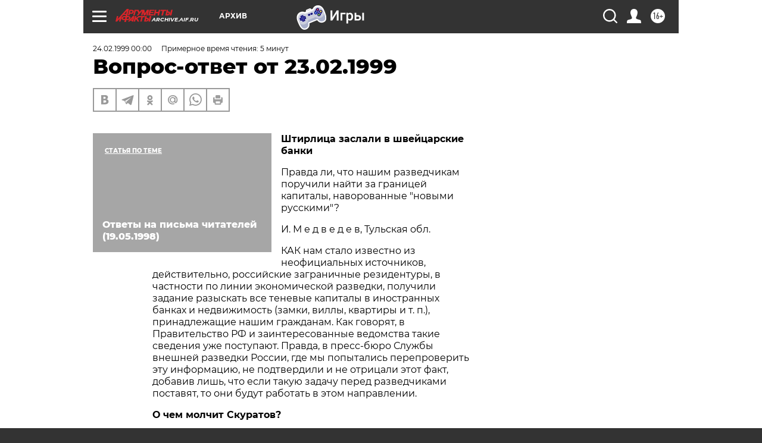

--- FILE ---
content_type: text/html; charset=UTF-8
request_url: https://archive.aif.ru/archive/1635616
body_size: 26597
content:
<!DOCTYPE html>
<!--[if IE 8]><html class="ie8"> <![endif]-->
<!--[if gt IE 8]><!--><html lang="ru"> <!--<![endif]-->
<head>
    <!-- created_at 26-01-2026 11:24:03 -->
    <script>
        window.isIndexPage = 0;
        window.isMobileBrowser = 0;
        window.disableSidebarCut = 1;
        window.bannerDebugMode = 0;
    </script>

                
                                    <meta http-equiv="Content-Type" content="text/html; charset=utf-8" >
<meta name="format-detection" content="telephone=no" >
<meta name="viewport" content="width=device-width, user-scalable=no, initial-scale=1.0, maximum-scale=1.0, minimum-scale=1.0" >
<meta http-equiv="X-UA-Compatible" content="IE=edge,chrome=1" >
<meta name="HandheldFriendly" content="true" >
<meta name="format-detection" content="telephone=no" >
<meta name="theme-color" content="#ffffff" >
<meta name="description" content="" >
<meta name="keywords" content="" >
<meta name="article:published_time" content="1999-02-24T00:00:00+0300" >
<meta property="og:title" content="Вопрос-ответ от 23.02.1999" >
<meta property="og:type" content="article" >
<meta property="og:image" content="https://archive.aif.ru/img/regions_og_image/archive.jpg" >
<meta property="og:url" content="https://archive.aif.ru/archive/1635616" >
<meta property="og:site_name" content="AiF" >
<meta property="twitter:card" content="summary_large_image" >
<meta property="twitter:site" content="@aifonline" >
<meta property="twitter:title" content="Вопрос-ответ от 23.02.1999" >
<meta property="twitter:creator" content="@aifonline" >
<meta property="twitter:domain" content="https://archive.aif.ru/archive/1635616" >
<meta name="facebook-domain-verification" content="jiqbwww7rrqnwzjkizob7wrpmgmwq3" >
        <title>Вопрос-ответ от 23.02.1999 | АиФ Архив</title>    <link rel="shortcut icon" type="image/x-icon" href="/favicon.ico" />
    <link rel="icon" type="image/svg+xml" href="/favicon.svg">
    
    <link rel="preload" href="/redesign2018/fonts/montserrat-v15-latin-ext_latin_cyrillic-ext_cyrillic-regular.woff2" as="font" type="font/woff2" crossorigin>
    <link rel="preload" href="/redesign2018/fonts/montserrat-v15-latin-ext_latin_cyrillic-ext_cyrillic-italic.woff2" as="font" type="font/woff2" crossorigin>
    <link rel="preload" href="/redesign2018/fonts/montserrat-v15-latin-ext_latin_cyrillic-ext_cyrillic-700.woff2" as="font" type="font/woff2" crossorigin>
    <link rel="preload" href="/redesign2018/fonts/montserrat-v15-latin-ext_latin_cyrillic-ext_cyrillic-700italic.woff2" as="font" type="font/woff2" crossorigin>
    <link rel="preload" href="/redesign2018/fonts/montserrat-v15-latin-ext_latin_cyrillic-ext_cyrillic-800.woff2" as="font" type="font/woff2" crossorigin>
    <link href="https://archive.aif.ru/amp/archive/1635616" rel="amphtml" >
<link href="https://archive.aif.ru/archive/1635616" rel="canonical" >
<link href="https://archive.aif.ru/redesign2018/css/style.css?5a7" media="all" rel="stylesheet" type="text/css" >
<link href="https://archive.aif.ru/img/icon/apple_touch_icon_57x57.png?5a7" rel="apple-touch-icon" sizes="57x57" >
<link href="https://archive.aif.ru/img/icon/apple_touch_icon_114x114.png?5a7" rel="apple-touch-icon" sizes="114x114" >
<link href="https://archive.aif.ru/img/icon/apple_touch_icon_72x72.png?5a7" rel="apple-touch-icon" sizes="72x72" >
<link href="https://archive.aif.ru/img/icon/apple_touch_icon_144x144.png?5a7" rel="apple-touch-icon" sizes="144x144" >
<link href="https://archive.aif.ru/img/icon/apple-touch-icon.png?5a7" rel="apple-touch-icon" sizes="180x180" >
<link href="https://archive.aif.ru/img/icon/favicon-32x32.png?5a7" rel="icon" type="image/png" sizes="32x32" >
<link href="https://archive.aif.ru/img/icon/favicon-16x16.png?5a7" rel="icon" type="image/png" sizes="16x16" >
<link href="https://archive.aif.ru/img/manifest.json?5a7" rel="manifest" >
<link href="https://archive.aif.ru/img/safari-pinned-tab.svg?5a7" rel="mask-icon" color="#d55b5b" >
<link href="https://ads.betweendigital.com" rel="preconnect" crossorigin="" >
        <script type="text/javascript">
    //<!--
    var isRedesignPage = true;    //-->
</script>
<script type="text/javascript" src="https://archive.aif.ru/js/output/jquery.min.js?5a7"></script>
<script type="text/javascript" src="https://archive.aif.ru/js/output/header_scripts.js?5a7"></script>
<script type="text/javascript">
    //<!--
    var _sf_startpt=(new Date()).getTime()    //-->
</script>
<script type="application/ld+json">
    {"@context":"https:\/\/schema.org","@type":"BreadcrumbList","itemListElement":[{"@type":"ListItem","position":1,"name":"\u0410\u0440\u0433\u0443\u043c\u0435\u043d\u0442\u044b \u0438 \u0424\u0430\u043a\u0442\u044b","item":"https:\/\/archive.aif.ru\/"},{"@type":"ListItem","position":2,"name":"\u0410\u0440\u0445\u0438\u0432","item":"https:\/\/archive.aif.ru\/archive"},{"@type":"ListItem","position":3,"name":"\u0412\u043e\u043f\u0440\u043e\u0441-\u043e\u0442\u0432\u0435\u0442 \u043e\u0442 23.02.1999","item":"https:\/\/archive.aif.ru\/archive\/1635616"}]}</script>
<script type="application/ld+json">
    {"@context":"https:\/\/schema.org","@type":"Article","mainEntityOfPage":{"@type":"WebPage","@id":"https:\/\/archive.aif.ru\/archive\/1635616"},"headline":"\u0412\u043e\u043f\u0440\u043e\u0441-\u043e\u0442\u0432\u0435\u0442 \u043e\u0442 23.02.1999","articleBody":"\r\n\r\n\u0428\u0442\u0438\u0440\u043b\u0438\u0446\u0430 \u0437\u0430\u0441\u043b\u0430\u043b\u0438 \u0432 \u0448\u0432\u0435\u0439\u0446\u0430\u0440\u0441\u043a\u0438\u0435 \u0431\u0430\u043d\u043a\u0438\r\n\r\n\r\n\r\n\r\n\u041f\u0440\u0430\u0432\u0434\u0430 \u043b\u0438, \u0447\u0442\u043e \u043d\u0430\u0448\u0438\u043c \u0440\u0430\u0437\u0432\u0435\u0434\u0447\u0438\u043a\u0430\u043c \u043f\u043e\u0440\u0443\u0447\u0438\u043b\u0438 \u043d\u0430\u0439\u0442\u0438 \u0437\u0430 \u0433\u0440\u0430\u043d\u0438\u0446\u0435\u0439 \u043a\u0430\u043f\u0438\u0442\u0430\u043b\u044b, \u043d\u0430\u0432\u043e\u0440\u043e\u0432\u0430\u043d\u043d\u044b\u0435 \"\u043d\u043e\u0432\u044b\u043c\u0438 \u0440\u0443\u0441\u0441\u043a\u0438\u043c\u0438\"?\r\n\r\n\r\n\u0418. \u041c \u0435 \u0434 \u0432 \u0435 \u0434 \u0435 \u0432, \u0422\u0443\u043b\u044c\u0441\u043a\u0430\u044f \u043e\u0431\u043b.\r\n\r\n\r\n\u041a\u0410\u041a \u043d\u0430\u043c \u0441\u0442\u0430\u043b\u043e \u0438\u0437\u0432\u0435\u0441\u0442\u043d\u043e \u0438\u0437 \u043d\u0435\u043e\u0444\u0438\u0446\u0438\u0430\u043b\u044c\u043d\u044b\u0445 \u0438\u0441\u0442\u043e\u0447\u043d\u0438\u043a\u043e\u0432, \u0434\u0435\u0439\u0441\u0442\u0432\u0438\u0442\u0435\u043b\u044c\u043d\u043e, \u0440\u043e\u0441\u0441\u0438\u0439\u0441\u043a\u0438\u0435 \u0437\u0430\u0433\u0440\u0430\u043d\u0438\u0447\u043d\u044b\u0435 \u0440\u0435\u0437\u0438\u0434\u0435\u043d\u0442\u0443\u0440\u044b, \u0432 \u0447\u0430\u0441\u0442\u043d\u043e\u0441\u0442\u0438 \u043f\u043e \u043b\u0438\u043d\u0438\u0438 \u044d\u043a\u043e\u043d\u043e\u043c\u0438\u0447\u0435\u0441\u043a\u043e\u0439 \u0440\u0430\u0437\u0432\u0435\u0434\u043a\u0438, \u043f\u043e\u043b\u0443\u0447\u0438\u043b\u0438 \u0437\u0430\u0434\u0430\u043d\u0438\u0435 \u0440\u0430\u0437\u044b\u0441\u043a\u0430\u0442\u044c \u0432\u0441\u0435 \u0442\u0435\u043d\u0435\u0432\u044b\u0435 \u043a\u0430\u043f\u0438\u0442\u0430\u043b\u044b \u0432 \u0438\u043d\u043e\u0441\u0442\u0440\u0430\u043d\u043d\u044b\u0445 \u0431\u0430\u043d\u043a\u0430\u0445 \u0438 \u043d\u0435\u0434\u0432\u0438\u0436\u0438\u043c\u043e\u0441\u0442\u044c (\u0437\u0430\u043c\u043a\u0438, \u0432\u0438\u043b\u043b\u044b, \u043a\u0432\u0430\u0440\u0442\u0438\u0440\u044b \u0438 \u0442. \u043f.), \u043f\u0440\u0438\u043d\u0430\u0434\u043b\u0435\u0436\u0430\u0449\u0438\u0435 \u043d\u0430\u0448\u0438\u043c \u0433\u0440\u0430\u0436\u0434\u0430\u043d\u0430\u043c. \u041a\u0430\u043a \u0433\u043e\u0432\u043e\u0440\u044f\u0442, \u0432 \u041f\u0440\u0430\u0432\u0438\u0442\u0435\u043b\u044c\u0441\u0442\u0432\u043e \u0420\u0424 \u0438 \u0437\u0430\u0438\u043d\u0442\u0435\u0440\u0435\u0441\u043e\u0432\u0430\u043d\u043d\u044b\u0435 \u0432\u0435\u0434\u043e\u043c\u0441\u0442\u0432\u0430 \u0442\u0430\u043a\u0438\u0435 \u0441\u0432\u0435\u0434\u0435\u043d\u0438\u044f \u0443\u0436\u0435 \u043f\u043e\u0441\u0442\u0443\u043f\u0430\u044e\u0442. \u041f\u0440\u0430\u0432\u0434\u0430, \u0432 \u043f\u0440\u0435\u0441\u0441-\u0431\u044e\u0440\u043e \u0421\u043b\u0443\u0436\u0431\u044b \u0432\u043d\u0435\u0448\u043d\u0435\u0439 \u0440\u0430\u0437\u0432\u0435\u0434\u043a\u0438 \u0420\u043e\u0441\u0441\u0438\u0438, \u0433\u0434\u0435 \u043c\u044b \u043f\u043e\u043f\u044b\u0442\u0430\u043b\u0438\u0441\u044c \u043f\u0435\u0440\u0435\u043f\u0440\u043e\u0432\u0435\u0440\u0438\u0442\u044c \u044d\u0442\u0443 \u0438\u043d\u0444\u043e\u0440\u043c\u0430\u0446\u0438\u044e, \u043d\u0435 \u043f\u043e\u0434\u0442\u0432\u0435\u0440\u0434\u0438\u043b\u0438 \u0438 \u043d\u0435 \u043e\u0442\u0440\u0438\u0446\u0430\u043b\u0438 \u044d\u0442\u043e\u0442 \u0444\u0430\u043a\u0442, \u0434\u043e\u0431\u0430\u0432\u0438\u0432 \u043b\u0438\u0448\u044c, \u0447\u0442\u043e \u0435\u0441\u043b\u0438 \u0442\u0430\u043a\u0443\u044e \u0437\u0430\u0434\u0430\u0447\u0443 \u043f\u0435\u0440\u0435\u0434 \u0440\u0430\u0437\u0432\u0435\u0434\u0447\u0438\u043a\u0430\u043c\u0438 \u043f\u043e\u0441\u0442\u0430\u0432\u044f\u0442, \u0442\u043e \u043e\u043d\u0438 \u0431\u0443\u0434\u0443\u0442 \u0440\u0430\u0431\u043e\u0442\u0430\u0442\u044c \u0432 \u044d\u0442\u043e\u043c \u043d\u0430\u043f\u0440\u0430\u0432\u043b\u0435\u043d\u0438\u0438. \r\n\r\n\r\n\u041e \u0447\u0435\u043c \u043c\u043e\u043b\u0447\u0438\u0442 \u0421\u043a\u0443\u0440\u0430\u0442\u043e\u0432?\r\n\r\n\r\n\r\n\r\n\u0413\u043e\u0432\u043e\u0440\u044f\u0442, \u0447\u0442\u043e \u0441\u0443\u0449\u0435\u0441\u0442\u0432\u0443\u0435\u0442 \u0432\u0438\u0434\u0435\u043e\u043a\u0430\u0441\u0441\u0435\u0442\u0430, \u0433\u0434\u0435 \u0433\u0435\u043d\u043f\u0440\u043e\u043a\u0443\u0440\u043e\u0440 \u042e\u0440\u0438\u0439 \u0421\u043a\u0443\u0440\u0430\u0442\u043e\u0432 \u0437\u0430\u043f\u0435\u0447\u0430\u0442\u043b\u0435\u043d \u0432 \u0441\u0438\u0442\u0443\u0430\u0446\u0438\u0438, \u0432 \u043a\u043e\u0442\u043e\u0440\u043e\u0439 \u043e\u043a\u0430\u0437\u0430\u043b\u0441\u044f \u044d\u043a\u0441-\u043f\u0440\u0435\u043c\u044c\u0435\u0440 \u044e\u0441\u0442\u0438\u0446\u0438\u0438 \u0412. \u041a\u043e\u0432\u0430\u043b\u0435\u0432. \u041d\u0435 \u044d\u0442\u043e \u043b\u0438 \u0438 \u043f\u043e\u0441\u043b\u0443\u0436\u0438\u043b\u043e \u0438\u0441\u0442\u0438\u043d\u043d\u043e\u0439 \u043f\u0440\u0438\u0447\u0438\u043d\u043e\u0439 \u0435\u0433\u043e \u0443\u0445\u043e\u0434\u0430 \u0441 \u043f\u043e\u0441\u0442\u0430?\r\n\r\n\r\n\u0418. \u041c \u0430 \u043b \u0438 \u043d \u0438 \u043d, \u041d\u043e\u0432\u043e\u0441\u0438\u0431\u0438\u0440\u0441\u043a\r\n\r\n\r\n\u0418\u0421\u0422\u041e\u0427\u041d\u0418\u041a\u0418, \u0431\u043b\u0438\u0437\u043a\u0438\u0435 \u043a \u0424\u0421\u0411, \u0443\u0442\u0432\u0435\u0440\u0436\u0434\u0430\u044e\u0442, \u0447\u0442\u043e \"\u0443\u0445\u043e\u0434 \u0441\u0442\u043e\u043b\u044c \u0432\u044b\u0441\u043e\u043a\u043e\u043f\u043e\u0441\u0442\u0430\u0432\u043b\u0435\u043d\u043d\u043e\u0433\u043e \u0447\u0438\u043d\u043e\u0432\u043d\u0438\u043a\u0430, \u043a\u0430\u043a\u0438\u043c \u0431\u044b\u043b \u042e. \u0421\u043a\u0443\u0440\u0430\u0442\u043e\u0432, \u043a\u0430\u043a \u0440\u0430\u0437 \u043f\u0440\u0435\u0436\u0434\u0435 \u0432\u0441\u0435\u0433\u043e \u043d\u0435\u0432\u044b\u0433\u043e\u0434\u0435\u043d \u0442\u0435\u043c \u0441\u0438\u043b\u0430\u043c, \u0443 \u043a\u043e\u0442\u043e\u0440\u044b\u0445 \u0438\u043c\u0435\u044e\u0442\u0441\u044f \u0440\u044b\u0447\u0430\u0433\u0438 \u0432\u043e\u0437\u0434\u0435\u0439\u0441\u0442\u0432\u0438\u044f \u043d\u0430 \u043d\u0435\u0433\u043e \u0432 \u0432\u0438\u0434\u0435 \u0441\u0438\u043b\u044c\u043d\u043e\u0433\u043e \u043a\u043e\u043c\u043f\u0440\u043e\u043c\u0430\u0442\u0430: \u043a\u043e\u043c\u0443-\u0442\u043e \u043f\u0440\u043e\u0441\u0442\u043e \u0431\u044b\u043b \u0432\u044b\u0433\u043e\u0434\u0435\u043d \u0441\u043b\u0443\u0445 \u043e \u043d\u0430\u043b\u0438\u0447\u0438\u0438 \u043f\u0438\u043a\u0430\u043d\u0442\u043d\u043e\u0439 \u043a\u0430\u0441\u0441\u0435\u0442\u044b, \u0447\u0442\u043e\u0431\u044b \u0441\u043a\u0440\u044b\u0442\u044c \u0438\u0441\u0442\u0438\u043d\u043d\u044b\u0435 \u043f\u0440\u0438\u0447\u0438\u043d\u044b \u043e\u0442\u0441\u0442\u0430\u0432\u043a\u0438\". \u0412 \u043e\u043a\u0440\u0443\u0436\u0435\u043d\u0438\u0438 \u044d\u043a\u0441-\u0433\u0435\u043d\u043f\u0440\u043e\u043a\u0443\u0440\u043e\u0440\u0430 \u0441\u0447\u0438\u0442\u0430\u044e\u0442, \u0447\u0442\u043e \"\u0421\u043a\u0443\u0440\u0430\u0442\u043e\u0432\u0443 \u043f\u0440\u043e\u0441\u0442\u043e \u043d\u0430\u0434\u043e\u0435\u043b\u043e \u043d\u0430\u0445\u043e\u0434\u0438\u0442\u044c\u0441\u044f \u043c\u0435\u0436\u0434\u0443 \u0434\u0432\u0443\u0445 \u043e\u0433\u043d\u0435\u0439, \u0435\u0436\u0435\u0434\u043d\u0435\u0432\u043d\u043e \u0438\u0441\u043f\u044b\u0442\u044b\u0432\u0430\u044f \u043d\u0430 \u0441\u0435\u0431\u0435 \u0441\u0438\u043b\u044c\u043d\u0435\u0439\u0448\u0435\u0435 \u0434\u0430\u0432\u043b\u0435\u043d\u0438\u0435, \u0441 \u043e\u0434\u043d\u043e\u0439 \u0441\u0442\u043e\u0440\u043e\u043d\u044b, \u043e\u043a\u0440\u0443\u0436\u0435\u043d\u0438\u044f \u043f\u0440\u0435\u0437\u0438\u0434\u0435\u043d\u0442\u0430, \u0430 \u0441 \u0434\u0440\u0443\u0433\u043e\u0439 - \u0411. \u0411\u0435\u0440\u0435\u0437\u043e\u0432\u0441\u043a\u043e\u0433\u043e\". \u041f\u0440\u0438\u043d\u044f\u0432 \u0440\u0435\u0448\u0435\u043d\u0438\u0435 \u0443\u0445\u043e\u0434\u0438\u0442\u044c, \u0421\u043a\u0443\u0440\u0430\u0442\u043e\u0432 \u0440\u0430\u0437\u0434\u0430\u043b \u0432\u0441\u0435\u043c \u0441\u0435\u0441\u0442\u0440\u0430\u043c \u043f\u043e \u0441\u0435\u0440\u044c\u0433\u0430\u043c - \u0437\u0430 \u043d\u0435\u0441\u043a\u043e\u043b\u044c\u043a\u043e \u0434\u043d\u0435\u0439 \u0434\u043e \u0441\u0432\u043e\u0435\u0439 \u043e\u0442\u0441\u0442\u0430\u0432\u043a\u0438 \u043e\u0442\u043c\u0435\u043d\u0438\u043b \u0440\u044f\u0434 \u043f\u043e\u0441\u0442\u0430\u043d\u043e\u0432\u043b\u0435\u043d\u0438\u0439 \u043e \u043f\u0440\u0435\u043a\u0440\u0430\u0449\u0435\u043d\u0438\u0438 \u043d\u0435\u0441\u043a\u043e\u043b\u044c\u043a\u0438\u0445 \u0433\u0440\u043e\u043c\u043a\u0438\u0445 \u0443\u0433\u043e\u043b\u043e\u0432\u043d\u044b\u0445 \u0434\u0435\u043b. \u0414\u0440\u0443\u0433\u0438\u043c\u0438 \u0441\u043b\u043e\u0432\u0430\u043c\u0438, \u0441 \u0435\u0433\u043e \u043b\u0435\u0433\u043a\u043e\u0439 \u0440\u0443\u043a\u0438 \u0432\u043e\u0437\u0431\u0443\u0436\u0434\u0435\u043d\u044b \u0434\u0435\u043b\u0430 \u043f\u0440\u043e\u0442\u0438\u0432 \u0410\u041e \"\u0421\u0438\u0431\u043d\u0435\u0444\u0442\u044c\", \u0427\u041e\u041f \"\u0410\u0442\u043e\u043b\u043b\", \"\u0413\u043e\u043b\u0434\u0435\u043d \u0410\u0414\u0410\", \u0431\u044b\u0432\u0448\u0438\u0445 \u0440\u0443\u043a\u043e\u0432\u043e\u0434\u0438\u0442\u0435\u043b\u0435\u0439 \u0426\u0435\u043d\u0442\u0440\u0430\u043b\u044c\u043d\u043e\u0433\u043e \u0431\u0430\u043d\u043a\u0430 \u0420\u0424.\r\n\r\n\r\n\u041f\u0440\u0435\u0437\u0435\u0440\u0432\u0430\u0442\u0438\u0432\u044b \u0441 \u0416\u0438\u0440\u0438\u043d\u043e\u0432\u0441\u043a\u0438\u043c \u043d\u0435 \u043d\u0443\u0436\u043d\u044b?\r\n\r\n\r\n\r\n\r\n\u041a \u043f\u0440\u0430\u0437\u0434\u043d\u0438\u043a\u0443 \u0441\u043e\u0441\u043b\u0443\u0436\u0438\u0432\u0435\u0446 \u043f\u043e\u0434\u0430\u0440\u0438\u043b \u043c\u043d\u0435 \u0432 \u0448\u0443\u0442\u043a\u0443 \u043f\u0440\u0435\u0437\u0435\u0440\u0432\u0430\u0442\u0438\u0432\u044b \u0441 \u0438\u0437\u043e\u0431\u0440\u0430\u0436\u0435\u043d\u0438\u0435\u043c \u0418\u0440\u0438\u043d\u044b \u0421\u0430\u043b\u0442\u044b\u043a\u043e\u0432\u043e\u0439 \u043d\u0430 \u043f\u0430\u0447\u043a\u0435. \u042d\u0442\u043e \u0447\u0442\u043e, \u043d\u043e\u0432\u044b\u0439 \u0432\u0438\u0434 \u0440\u0435\u043a\u043b\u0430\u043c\u044b?\r\n\r\n\r\n\u0410\u043b\u0435\u043a\u0441\u0435\u0439 \u0413., \u043e\u0444\u0438\u0446\u0435\u0440, \u0417\u0435\u043b\u0435\u043d\u043e\u0433\u0440\u0430\u0434\r\n\r\n\r\n\r\n\r\n\u0418\u0420\u0418\u041d\u0410 \u0421\u0410\u041b\u0422\u042b\u041a\u041e\u0412\u0410, \u043a\u0441\u0442\u0430\u0442\u0438, \u0441\u0430\u043c\u0430 \u0440\u0430\u0437\u0434\u0430\u0440\u0438\u0432\u0430\u0435\u0442 \u0442\u0430\u043a\u0438\u0435 \u0436\u0435 \u043f\u0440\u0435\u0437\u0435\u0440\u0432\u0430\u0442\u0438\u0432\u044b \u0441\u0432\u043e\u0438\u043c \u0436\u0435\u043d\u0430\u0442\u044b\u043c \u0437\u043d\u0430\u043a\u043e\u043c\u044b\u043c, \u043f\u0440\u0430\u0432\u0434\u0430, \u043d\u0435 \u0432 \u043a\u0430\u0447\u0435\u0441\u0442\u0432\u0435 \u0440\u0435\u043a\u043b\u0430\u043c\u044b \u0441\u0435\u0431\u044f, \u043b\u044e\u0431\u0438\u043c\u043e\u0439. \u041d\u0430 \u043e\u0431\u043b\u043e\u0436\u043a\u0443 \u0434\u0430\u043d\u043d\u043e\u0439 \u043f\u0440\u043e\u0434\u0443\u043a\u0446\u0438\u0438 \u043e\u043d\u0430 \u043f\u043e\u043f\u0430\u043b\u0430 \u043f\u043e \u0440\u0435\u0437\u0443\u043b\u044c\u0442\u0430\u0442\u0430\u043c \u0440\u0435\u0439\u0442\u0438\u043d\u0433\u0430 \u043f\u043e\u043f\u0443\u043b\u044f\u0440\u043d\u043e\u0441\u0442\u0438 \u0441\u0440\u0435\u0434\u0438 \u043c\u043e\u043b\u043e\u0434\u0435\u0436\u0438 14-20 \u043b\u0435\u0442. \"\u041f\u0443\u0441\u0442\u044c \u0434\u0435\u0442\u0438 \u0437\u0430\u043d\u0438\u043c\u0430\u044e\u0442\u0441\u044f \u043b\u0443\u0447\u0448\u0435 \u043a\u0430\u0436\u0434\u044b\u0439 \u0434\u0435\u043d\u044c \u0441\u0435\u043a\u0441\u043e\u043c, \u0447\u0435\u043c \u043d\u0430\u0440\u043a\u043e\u0442\u0438\u043a\u0430\u043c\u0438\", - \u0437\u0430\u044f\u0432\u0438\u043b\u0430 \u043f\u0435\u0432\u0438\u0446\u0430. \u0410 \u0447\u0442\u043e\u0431\u044b \u0434\u0435\u0442\u043a\u0438 \u0437\u0430\u043d\u0438\u043c\u0430\u043b\u0438\u0441\u044c \u0431\u0435\u0437\u043e\u043f\u0430\u0441\u043d\u044b\u043c \u0441\u0435\u043a\u0441\u043e\u043c, \u0438 \u0431\u044b\u043b \u043f\u0440\u0438\u0434\u0443\u043c\u0430\u043d \u043f\u0440\u043e\u0435\u043a\u0442 - \u0438\u0437\u043e\u0431\u0440\u0430\u0436\u0430\u0442\u044c \u0438\u0445 \u043a\u0443\u043c\u0438\u0440\u043e\u0432 \u043d\u0430 \u043e\u0431\u043b\u043e\u0436\u043a\u0435 \u0440\u0435\u0437\u0438\u043d\u043e\u0432\u043e\u0433\u043e \u0438\u0437\u0434\u0435\u043b\u0438\u044f N 2. \u041a\u0443\u043c\u0438\u0440\u044b \u0437\u0430 \u044d\u0442\u043e \u043d\u0435 \u043f\u043e\u043b\u0443\u0447\u0430\u0442 \u043d\u0438 \u043a\u043e\u043f\u0435\u0439\u043a\u0438. \u0421\u043b\u0435\u0434\u0443\u044e\u0449\u0438\u043c\u0438 \u043a\u0430\u043d\u0434\u0438\u0434\u0430\u0442\u0430\u043c\u0438 \u0441\u0442\u0430\u043b\u0438 \u0412. \u041f\u0440\u0435\u0441\u043d\u044f\u043a\u043e\u0432 \u0438 \u0412. \u0416\u0438\u0440\u0438\u043d\u043e\u0432\u0441\u043a\u0438\u0439, \u043e \u0447\u0435\u043c \u0433\u043b\u0430\u0432\u043d\u044b\u0439 \u043f\u043e\u043b\u0438\u0442\u0441\u0435\u043a\u0441\u043e\u043b\u043e\u0433 \u0441\u0442\u0440\u0430\u043d\u044b, \u043f\u0440\u0430\u0432\u0434\u0430, \u0435\u0449\u0435 \u043d\u0435 \u043f\u043e\u0434\u043e\u0437\u0440\u0435\u0432\u0430\u0435\u0442.\r\n\r\n\r\n\u0421\u0435\u0441\u0442\u0440\u0430 \u041c\u0430\u0439\u043a\u043b\u0430 \u0414\u0436\u0435\u043a\u0441\u043e\u043d\u0430 \u0431\u0440\u043e\u0441\u0438\u043b\u0430 \u043c\u0435\u0440\u0437\u043a\u043e\u0433\u043e \u043c\u0430\u043b\u044c\u0447\u0438\u0448\u043a\u0443\r\n\r\n\r\n\r\n\r\n\u042f \u0443\u0436\u0430\u0441\u043d\u043e \u043b\u044e\u0431\u043b\u044e \u043f\u0435\u0441\u043d\u0438 \u0441\u0435\u0441\u0442\u0440\u044b \u041c\u0430\u0439\u043a\u043b\u0430 \u0414\u0436\u0435\u043a\u0441\u043e\u043d\u0430 \u0414\u0436\u0430\u043d\u0435\u0442. \u0414\u0430 \u0438 \u0441\u0430\u043c\u0430 \u043e\u043d\u0430, \u0447\u0442\u043e \u043d\u0430\u0437\u044b\u0432\u0430\u0435\u0442\u0441\u044f, \"\u0433\u0430\u0440\u043d\u0430 \u0434\u0438\u0432\u0447\u0438\u043d\u0430\". \u0412\u044b \u043d\u0435 \u0437\u043d\u0430\u0435\u0442\u0435, \u043e\u043d\u0430 \u0437\u0430\u043c\u0443\u0436\u0435\u043c?\r\n\r\n\r\n\u0412. \u041f \u0440 \u0438 \u0431 \u044b \u0442 \u044c \u043a \u043e, \r\n\r\n\r\n\u0418\u0432\u0430\u043d\u043e-\u0424\u0440\u0430\u043d\u043a\u043e\u0432\u0441\u043a\r\n\r\n\r\n\r\n\r\n\u041d\u0415\u0422, \u0414\u0436\u0430\u043d\u0435\u0442 \u0430\u0431\u0441\u043e\u043b\u044e\u0442\u043d\u043e \u0441\u0432\u043e\u0431\u043e\u0434\u043d\u0430, \u0442\u0430\u043a \u043a\u0430\u043a \u0440\u0430\u0441\u0441\u0442\u0430\u043b\u0430\u0441\u044c \u0441\u043e \u0441\u0432\u043e\u0438\u043c \u043f\u0430\u0440\u043d\u0435\u043c \u0420\u0435\u043d\u0435 \u042d\u043b\u0438\u0437\u043e\u043d\u0434\u043e. \u0414\u0436\u0435\u043a\u0441\u043e\u043d \u0438 \u042d\u043b\u0438\u0437\u043e\u043d\u0434\u043e \u0431\u044b\u043b\u0438 \u0432\u043c\u0435\u0441\u0442\u0435 13 \u043b\u0435\u0442, \u043e\u043d\u0438 \u043d\u0430\u0447\u0430\u043b\u0438 \u0432\u0441\u0442\u0440\u0435\u0447\u0430\u0442\u044c\u0441\u044f \u0441\u0440\u0430\u0437\u0443 \u0436\u0435 \u043f\u043e\u0441\u043b\u0435 \u0442\u043e\u0433\u043e, \u043a\u0430\u043a \u0414\u0436\u0430\u043d\u0435\u0442 \u0432\u044b\u0448\u043b\u0430 \u0437\u0430\u043c\u0443\u0436 \u0437\u0430 \u043f\u0435\u0432\u0446\u0430 \u0414\u0436\u0435\u0439\u043c\u0441\u0430 \u0414\u0435\u0431\u0430\u0440\u0434\u0436\u0430 (\u0447\u0435\u0440\u0435\u0437 \u043d\u0435\u0441\u043a\u043e\u043b\u044c\u043a\u043e \u043c\u0435\u0441\u044f\u0446\u0435\u0432 \u043e\u043d\u0438 \u0440\u0430\u0437\u0432\u0435\u043b\u0438\u0441\u044c). \r\n\r\n\r\n\u041d\u043e \u043d\u0430\u043a\u0430\u043d\u0443\u043d\u0435 \u0414\u043d\u044f \u0441\u0432\u044f\u0442\u043e\u0433\u043e \u0412\u0430\u043b\u0435\u043d\u0442\u0438\u043d\u0430 \u043f\u0435\u0432\u0438\u0446\u0430 \u0437\u0430\u044f\u0432\u0438\u043b\u0430, \u0447\u0442\u043e \"\u0441 \u043d\u0435\u0435 \u0445\u0432\u0430\u0442\u0438\u0442 \u044d\u0442\u043e\u0433\u043e \u043c\u0435\u0440\u0437\u043a\u043e\u0433\u043e \u043c\u0430\u043b\u044c\u0447\u0438\u0448\u043a\u0438\". \u0414\u0436\u0435\u043a\u0441\u043e\u043d \u0442\u0430\u043a\u0436\u0435 \u043f\u0440\u0438\u0437\u043d\u0430\u043b\u0430\u0441\u044c, \u0447\u0442\u043e \u0438\u043c\u0435\u043d\u043d\u043e \u042d\u043b\u0438\u0437\u043e\u043d\u0434\u043e \u0432\u0434\u043e\u0445\u043d\u043e\u0432\u0438\u043b \u0435\u0435 \u043f\u0440\u043e\u043a\u043e\u043b\u043e\u0442\u044c \u0441\u043e\u0441\u043e\u043a \u0433\u0440\u0443\u0434\u0438 \u0438 \u0438\u043c\u0435\u043d\u043d\u043e \u043e\u043d \u043f\u0440\u0438\u043a\u0440\u044b\u0432\u0430\u043b \u0440\u0443\u043a\u0430\u043c\u0438 \u0435\u0435 \u0433\u0440\u0443\u0434\u044c \u043d\u0430 \u0437\u043d\u0430\u043c\u0435\u043d\u0438\u0442\u043e\u0439 \u043e\u0431\u043b\u043e\u0436\u043a\u0435 \u0436\u0443\u0440\u043d\u0430\u043b\u0430 Rolling Stone.\r\n\r\n\r\n\u0428\u0430\u043d\u0441 \u0440\u043e\u0434\u0438\u0442\u044c \u0432 \u043f\u0435\u0440\u0432\u0443\u044e \u0441\u0435\u043a\u0443\u043d\u0434\u0443 2000 \u0433\u043e\u0434\u0430\r\n\r\n\r\n\u0421\u043b\u044b\u0448\u0430\u043b, \u0447\u0442\u043e \u0440\u0435\u0431\u0435\u043d\u043a\u0443, \u043a\u043e\u0442\u043e\u0440\u044b\u0439 \u0440\u043e\u0434\u0438\u0442\u0441\u044f \u0432 \u043f\u0435\u0440\u0432\u0443\u044e \u0441\u0435\u043a\u0443\u043d\u0434\u0443 1 \u044f\u043d\u0432\u0430\u0440\u044f 2000 \u0433\u043e\u0434\u0430, \u041e\u041e\u041d \u0432\u0440\u0443\u0447\u0438\u0442 1 \u043c\u043b\u043d. \u0434\u043e\u043b\u043b.? \u041c\u044b \u0445\u043e\u0442\u0435\u043b\u0438 \u0431\u044b \u0440\u043e\u0434\u0438\u0442\u044c \u043c\u0430\u043b\u044b\u0448\u0430 \u0442\u043e\u0447\u043d\u043e \u0432 \u044d\u0442\u043e\u0442 \u0441\u0440\u043e\u043a. \u0412\u0434\u0440\u0443\u0433 \u044d\u0442\u043e\u0442 \u043c\u0438\u043b\u043b\u0438\u043e\u043d \u0434\u043e\u0441\u0442\u0430\u043d\u0435\u0442\u0441\u044f \u043d\u0430\u043c? \u041a\u043e\u0433\u0434\u0430 \u043d\u0430\u0434\u043e \u0437\u0430\u0447\u0430\u0442\u044c \u0440\u0435\u0431\u0435\u043d\u043a\u0430?\r\n\r\n\r\n\u0412\u0438\u043a\u0442\u043e\u0440 \u0438 \u041e\u043a\u0441\u0430\u043d\u0430 \u041d \u0430 \u0437 \u0430 \u0440 \u043e \u0432 \u044b, \u0412\u043e\u0440\u043e\u043d\u0435\u0436\r\n\r\n\r\n\u041f\u0420\u0418 \u0431\u043b\u0430\u0433\u043e\u043f\u0440\u0438\u044f\u0442\u043d\u043e\u043c \u043f\u0440\u043e\u0442\u0435\u043a\u0430\u043d\u0438\u0438 \u0431\u0435\u0440\u0435\u043c\u0435\u043d\u043d\u043e\u0441\u0442\u0438 \u0440\u0435\u0431\u0435\u043d\u043e\u043a \u0434\u043e\u043b\u0436\u0435\u043d \u0440\u043e\u0434\u0438\u0442\u044c\u0441\u044f \u0447\u0435\u0440\u0435\u0437 280 \u0434\u043d\u0435\u0439 \u043f\u043e\u0441\u043b\u0435 \u0435\u0433\u043e \u0437\u0430\u0447\u0430\u0442\u0438\u044f. \u0418\u043d\u044b\u043c\u0438 \u0441\u043b\u043e\u0432\u0430\u043c\u0438, \u043a \u044d\u0442\u043e\u043c\u0443 \u043e\u0442\u0432\u0435\u0442\u0441\u0442\u0432\u0435\u043d\u043d\u043e\u043c\u0443 \u0437\u0430\u043d\u044f\u0442\u0438\u044e \u043d\u0430\u0434\u043e \u043f\u0440\u0438\u0441\u0442\u0443\u043f\u0438\u0442\u044c 27 \u043c\u0430\u0440\u0442\u0430 \u044d\u0442\u043e\u0433\u043e \u0433\u043e\u0434\u0430. \u0423\u0432\u044b, \u0441\u043b\u0443\u0445 \u043f\u043e \u043f\u043e\u0432\u043e\u0434\u0443 \u043a\u0430\u043a\u0438\u0445-\u0442\u043e \u043f\u043e\u0434\u0430\u0440\u043a\u043e\u0432 \u043e\u0442 \u041e\u0440\u0433\u0430\u043d\u0438\u0437\u0430\u0446\u0438\u0438 \u041e\u0431\u044a\u0435\u0434\u0438\u043d\u0435\u043d\u043d\u044b\u0445 \u041d\u0430\u0446\u0438\u0439 \u043d\u0430\u043c \u043f\u043e\u043a\u0430 \u043f\u043e\u0434\u0442\u0432\u0435\u0440\u0434\u0438\u0442\u044c \u043d\u0435 \u0443\u0434\u0430\u043b\u043e\u0441\u044c. \u041a \u0442\u043e\u043c\u0443 \u0436\u0435 \u043e\u043f\u0440\u0435\u0434\u0435\u043b\u0438\u0442\u044c \u0441\u0430\u043c\u043e\u0433\u043e \u043f\u0435\u0440\u0432\u043e\u0433\u043e \u0432 2000 \u0433. \u043d\u043e\u0432\u043e\u0440\u043e\u0436\u0434\u0435\u043d\u043d\u043e\u0433\u043e \u0434\u0430\u043b\u0435\u043a\u043e \u043d\u0435 \u043f\u0440\u043e\u0441\u0442\u043e, \u0442\u0430\u043a \u043a\u0430\u043a \u043a\u0430\u0436\u0434\u0443\u044e \u0441\u0435\u043a\u0443\u043d\u0434\u0443 \u043d\u0430 \u043f\u043b\u0430\u043d\u0435\u0442\u0435 \u0440\u043e\u0436\u0434\u0430\u044e\u0442\u0441\u044f \u043d\u0435\u0441\u043a\u043e\u043b\u044c\u043a\u043e \u0434\u0435\u0441\u044f\u0442\u043a\u043e\u0432 \u043c\u0430\u043b\u044b\u0448\u0435\u0439. \u0410 \u0432\u043e\u0442 \u0432 \u043c\u0430\u0441\u0448\u0442\u0430\u0431\u0430\u0445 \u043d\u0435\u0431\u043e\u043b\u044c\u0448\u043e\u0439 \u0441\u0442\u0440\u0430\u043d\u044b, \u0433\u043e\u0440\u043e\u0434\u0430 \u0438\u043b\u0438 \u0440\u0430\u0439\u043e\u043d\u0430 \u0441\u0434\u0435\u043b\u0430\u0442\u044c \u044d\u0442\u043e \u043d\u0435 \u0442\u0430\u043a \u0443\u0436 \u0441\u043b\u043e\u0436\u043d\u043e. \u0418 \u043f\u043e\u0447\u0442\u0438 \u043d\u0430\u0432\u0435\u0440\u043d\u044f\u043a\u0430 \u0433\u043b\u0430\u0432\u044b \u0433\u043e\u0441\u0443\u0434\u0430\u0440\u0441\u0442\u0432 \u0438 \u043c\u0435\u0441\u0442\u043d\u044b\u0445 \u0430\u0434\u043c\u0438\u043d\u0438\u0441\u0442\u0440\u0430\u0446\u0438\u0439 \u0437\u0430\u0445\u043e\u0442\u044f\u0442 \u043e\u0442\u043c\u0435\u0442\u0438\u0442\u044c \u0446\u0435\u043d\u043d\u044b\u043c\u0438 \u043f\u043e\u0434\u0430\u0440\u043a\u0430\u043c\u0438 \u0440\u043e\u0436\u0434\u0435\u043d\u0438\u0435 \u0441\u0432\u043e\u0435\u0433\u043e \"\u043c\u0430\u043b\u044b\u0448\u0430-2000\" .\r\n\r\n\r\n\u0410\u041d\u0415\u041a\u0414\u041e\u0422  \u041e\u0422  \u0427\u0418\u0422\u0410\u0422\u0415\u041b\u042f\r\n\r\n\r\n\r\n\r\n\u0412\u0441\u0442\u0440\u0435\u0447\u0430\u044e\u0442\u0441\u044f \u0434\u0432\u0430 \u0434\u0438\u0440\u0435\u043a\u0442\u043e\u0440\u0430. \r\n\r\n\r\n\r\n\r\n- \u041d\u0443 \u043a\u0430\u043a \u0434\u0435\u043b\u0430 \u043d\u0430 \u0442\u0432\u043e\u0435\u043c \u0437\u0430\u0432\u043e\u0434\u0435?\r\n\r\n\r\n- \u041f\u043b\u043e\u0445\u043e. \u041f\u0440\u0435\u0434\u0441\u0442\u0430\u0432\u043b\u044f\u0435\u0448\u044c, \u043f\u043e\u0432\u044b\u0441\u0438\u043b \u0440\u0430\u0431\u043e\u0442\u043d\u0438\u043a\u0430\u043c \u0437\u0430\u0440\u043f\u043b\u0430\u0442\u0443 \u0432 2 \u0440\u0430\u0437\u0430, \u0430 \u043e\u043d\u0438 \u0435\u0449\u0435 \u0431\u043e\u043b\u044c\u0448\u0435 \u043d\u0435\u0434\u043e\u0432\u043e\u043b\u044c\u043d\u044b.\r\n\r\n\r\n- \u041a\u0430\u043a \u0442\u0430\u043a?\r\n\r\n\r\n- \u0414\u0430 \u043f\u043e\u043d\u0438\u043c\u0430\u0435\u0448\u044c, \u0435\u0441\u043b\u0438 \u0440\u0430\u043d\u044c\u0448\u0435 \u044f \u0438\u043c \u043d\u0435 \u043f\u043b\u0430\u0442\u0438\u043b 1000 \u0440\u0443\u0431\u043b\u0435\u0439 \u0432 \u043c\u0435\u0441\u044f\u0446, \u0442\u043e \u0442\u0435\u043f\u0435\u0440\u044c \u043d\u0435 \u043f\u043b\u0430\u0447\u0443 2000.        \r\n\r\n\r\n\u041b. \u0414 \u044c \u044f \u043a \u043e \u043d \u043e \u0432 \u0430, \u0421.-\u041f\u0435\u0442\u0435\u0440\u0431\u0443\u0440\u0433\r\n\u0421\u043c\u043e\u0442\u0440\u0438\u0442\u0435 \u0442\u0430\u043a\u0436\u0435:\r\n\r\n    \u041d\u041e\u0412\u042b\u0415 \u0424\u0410\u041a\u0422\u042b \u0421\u0422\u0410\u0420\u041e\u0419 \u0418\u0421\u0422\u041e\u0420\u0418\u0418. \u041c\u044d\u0440\u0438\u043b\u0438\u043d \u041c\u043e\u043d\u0440\u043e: \u0441\u0432\u0435\u0447\u0430 \u043d\u0430 \u0432\u0435\u0442\u0440\u0443&nbsp;&rarr;\r\n    \u041a\u0438\u0440\u043a\u043e\u0440\u043e\u0432 \u043d\u0435 \u043f\u043e\u0441\u043a\u0443\u043f\u0438\u043b\u0441\u044f \u043d\u0430 \u043e\u0445\u0440\u0430\u043d\u0443&nbsp;&rarr;\r\n    \u0412\u0418\u0414\u0415\u041e\u041e\u0411\u0417\u041e\u0420 (20.03.2000)&nbsp;&rarr;\r\n ...","author":[{"@type":"Organization","name":"\u0410\u0440\u0433\u0443\u043c\u0435\u043d\u0442\u044b \u0438 \u0424\u0430\u043a\u0442\u044b","url":"https:\/\/aif.ru\/"}],"keywords":["\u0410\u0440\u0445\u0438\u0432"],"datePublished":"1999-02-24T00:00:00+03:00","dateModified":"2021-03-10T09:53:13+03:00","interactionStatistic":[{"@type":"InteractionCounter","interactionType":"http:\/\/schema.org\/CommentAction","userInteractionCount":0}]}</script>
<script type="text/javascript" src="https://yastatic.net/s3/passport-sdk/autofill/v1/sdk-suggest-with-polyfills-latest.js?5a7"></script>
<script type="text/javascript">
    //<!--
    window.YandexAuthParams = {"oauthQueryParams":{"client_id":"b104434ccf5a4638bdfe8a9101264f3c","response_type":"code","redirect_uri":"https:\/\/aif.ru\/oauth\/yandex\/callback"},"tokenPageOrigin":"https:\/\/aif.ru"};    //-->
</script>
<script type="text/javascript">
    //<!--
    function AdFox_getWindowSize() {
    var winWidth,winHeight;
	if( typeof( window.innerWidth ) == 'number' ) {
		//Non-IE
		winWidth = window.innerWidth;
		winHeight = window.innerHeight;
	} else if( document.documentElement && ( document.documentElement.clientWidth || document.documentElement.clientHeight ) ) {
		//IE 6+ in 'standards compliant mode'
		winWidth = document.documentElement.clientWidth;
		winHeight = document.documentElement.clientHeight;
	} else if( document.body && ( document.body.clientWidth || document.body.clientHeight ) ) {
		//IE 4 compatible
		winWidth = document.body.clientWidth;
		winHeight = document.body.clientHeight;
	}
	return {"width":winWidth, "height":winHeight};
}//END function AdFox_getWindowSize

function AdFox_getElementPosition(elemId){
    var elem;
    
    if (document.getElementById) {
		elem = document.getElementById(elemId);
	}
	else if (document.layers) {
		elem = document.elemId;
	}
	else if (document.all) {
		elem = document.all.elemId;
	}
    var w = elem.offsetWidth;
    var h = elem.offsetHeight;	
    var l = 0;
    var t = 0;
	
    while (elem)
    {
        l += elem.offsetLeft;
        t += elem.offsetTop;
        elem = elem.offsetParent;
    }

    return {"left":l, "top":t, "width":w, "height":h};
} //END function AdFox_getElementPosition

function AdFox_getBodyScrollTop(){
	return self.pageYOffset || (document.documentElement && document.documentElement.scrollTop) || (document.body && document.body.scrollTop);
} //END function AdFox_getBodyScrollTop

function AdFox_getBodyScrollLeft(){
	return self.pageXOffset || (document.documentElement && document.documentElement.scrollLeft) || (document.body && document.body.scrollLeft);
}//END function AdFox_getBodyScrollLeft

function AdFox_Scroll(elemId,elemSrc){
   var winPos = AdFox_getWindowSize();
   var winWidth = winPos.width;
   var winHeight = winPos.height;
   var scrollY = AdFox_getBodyScrollTop();
   var scrollX =  AdFox_getBodyScrollLeft();
   var divId = 'AdFox_banner_'+elemId;
   var ltwhPos = AdFox_getElementPosition(divId);
   var lPos = ltwhPos.left;
   var tPos = ltwhPos.top;

   if(scrollY+winHeight+5 >= tPos && scrollX+winWidth+5 >= lPos){
      AdFox_getCodeScript(1,elemId,elemSrc);
	  }else{
	     setTimeout('AdFox_Scroll('+elemId+',"'+elemSrc+'");',100);
	  }
}//End function AdFox_Scroll    //-->
</script>
<script type="text/javascript">
    //<!--
    function AdFox_SetLayerVis(spritename,state){
   document.getElementById(spritename).style.visibility=state;
}

function AdFox_Open(AF_id){
   AdFox_SetLayerVis('AdFox_DivBaseFlash_'+AF_id, "hidden");
   AdFox_SetLayerVis('AdFox_DivOverFlash_'+AF_id, "visible");
}

function AdFox_Close(AF_id){
   AdFox_SetLayerVis('AdFox_DivOverFlash_'+AF_id, "hidden");
   AdFox_SetLayerVis('AdFox_DivBaseFlash_'+AF_id, "visible");
}

function AdFox_getCodeScript(AF_n,AF_id,AF_src){
   var AF_doc;
   if(AF_n<10){
      try{
	     if(document.all && !window.opera){
		    AF_doc = window.frames['AdFox_iframe_'+AF_id].document;
			}else if(document.getElementById){
			         AF_doc = document.getElementById('AdFox_iframe_'+AF_id).contentDocument;
					 }
		 }catch(e){}
    if(AF_doc){
	   AF_doc.write('<scr'+'ipt type="text/javascript" src="'+AF_src+'"><\/scr'+'ipt>');
	   }else{
	      setTimeout('AdFox_getCodeScript('+(++AF_n)+','+AF_id+',"'+AF_src+'");', 100);
		  }
		  }
}

function adfoxSdvigContent(banID, flashWidth, flashHeight){
	var obj = document.getElementById('adfoxBanner'+banID).style;
	if (flashWidth == '100%') obj.width = flashWidth;
	    else obj.width = flashWidth + "px";
	if (flashHeight == '100%') obj.height = flashHeight;
	    else obj.height = flashHeight + "px";
}

function adfoxVisibilityFlash(banName, flashWidth, flashHeight){
    	var obj = document.getElementById(banName).style;
	if (flashWidth == '100%') obj.width = flashWidth;
	    else obj.width = flashWidth + "px";
	if (flashHeight == '100%') obj.height = flashHeight;
	    else obj.height = flashHeight + "px";
}

function adfoxStart(banID, FirShowFlNum, constVisFlashFir, sdvigContent, flash1Width, flash1Height, flash2Width, flash2Height){
	if (FirShowFlNum == 1) adfoxVisibilityFlash('adfoxFlash1'+banID, flash1Width, flash1Height);
	    else if (FirShowFlNum == 2) {
		    adfoxVisibilityFlash('adfoxFlash2'+banID, flash2Width, flash2Height);
	        if (constVisFlashFir == 'yes') adfoxVisibilityFlash('adfoxFlash1'+banID, flash1Width, flash1Height);
		    if (sdvigContent == 'yes') adfoxSdvigContent(banID, flash2Width, flash2Height);
		        else adfoxSdvigContent(banID, flash1Width, flash1Height);
	}
}

function adfoxOpen(banID, constVisFlashFir, sdvigContent, flash2Width, flash2Height){
	var aEventOpenClose = new Image();
	var obj = document.getElementById("aEventOpen"+banID);
	if (obj) aEventOpenClose.src =  obj.title+'&rand='+Math.random()*1000000+'&prb='+Math.random()*1000000;
	adfoxVisibilityFlash('adfoxFlash2'+banID, flash2Width, flash2Height);
	if (constVisFlashFir != 'yes') adfoxVisibilityFlash('adfoxFlash1'+banID, 1, 1);
	if (sdvigContent == 'yes') adfoxSdvigContent(banID, flash2Width, flash2Height);
}


function adfoxClose(banID, constVisFlashFir, sdvigContent, flash1Width, flash1Height){
	var aEventOpenClose = new Image();
	var obj = document.getElementById("aEventClose"+banID);
	if (obj) aEventOpenClose.src =  obj.title+'&rand='+Math.random()*1000000+'&prb='+Math.random()*1000000;
	adfoxVisibilityFlash('adfoxFlash2'+banID, 1, 1);
	if (constVisFlashFir != 'yes') adfoxVisibilityFlash('adfoxFlash1'+banID, flash1Width, flash1Height);
	if (sdvigContent == 'yes') adfoxSdvigContent(banID, flash1Width, flash1Height);
}    //-->
</script>
<script type="text/javascript" async="true" src="https://yandex.ru/ads/system/header-bidding.js?5a7"></script>
<script type="text/javascript" src="https://ad.mail.ru/static/sync-loader.js?5a7"></script>
<script type="text/javascript" async="true" src="https://cdn.skcrtxr.com/roxot-wrapper/js/roxot-manager.js?pid=42c21743-edce-4460-a03e-02dbaef8f162"></script>
<script type="text/javascript" src="https://cdn-rtb.sape.ru/js/uids.js?5a7"></script>
<script type="text/javascript">
    //<!--
        var adfoxBiddersMap = {
    "betweenDigital": "816043",
 "mediasniper": "2218745",
    "myTarget": "810102",
 "buzzoola": "1096246",
 "adfox_roden-media": "3373170",
    "videonow": "2966090", 
 "adfox_adsmart": "1463295",
  "Gnezdo": "3123512",
    "roxot": "3196121",
 "astralab": "2486209",
  "getintent": "3186204",
 "sape": "2758269",
 "adwile": "2733112",
 "hybrid": "2809332"
};
var syncid = window.rb_sync.id;
	  var biddersCpmAdjustmentMap = {
      'adfox_adsmart': 0.6,
	  'Gnezdo': 0.8,
	  'adwile': 0.8
  };

if (window.innerWidth >= 1024) {
var adUnits = [{
        "code": "adfox_153825256063495017",
  "sizes": [[300, 600], [240,400]],
        "bids": [{
                "bidder": "betweenDigital",
                "params": {
                    "placementId": "3235886"
                }
            },{
                "bidder": "myTarget",
                "params": {
                    "placementId": "555209",
"sendTargetRef": "true",
"additional": {
"fpid": syncid
}			
                }
            },{
                "bidder": "hybrid",
                "params": {
                    "placementId": "6582bbf77bc72f59c8b22f65"
                }
            },{
                "bidder": "buzzoola",
                "params": {
                    "placementId": "1252803"
                }
            },{
                "bidder": "videonow",
                "params": {
                    "placementId": "8503533"
                }
            },{
                    "bidder": "adfox_adsmart",
                    "params": {
						p1: 'cqguf',
						p2: 'hhro'
					}
            },{
                    "bidder": "roxot",
                    "params": {
						placementId: '2027d57b-1cff-4693-9a3c-7fe57b3bcd1f',
						sendTargetRef: true
					}
            },{
                    "bidder": "mediasniper",
                    "params": {
						"placementId": "4417"
					}
            },{
                    "bidder": "Gnezdo",
                    "params": {
						"placementId": "354318"
					}
            },{
                    "bidder": "getintent",
                    "params": {
						"placementId": "215_V_aif.ru_D_Top_300x600"
					}
            },{
                    "bidder": "adfox_roden-media",
                    "params": {
						p1: "dilmj",
						p2: "emwl"
					}
            },{
                    "bidder": "astralab",
                    "params": {
						"placementId": "642ad3a28528b410c4990932"
					}
            }
        ]
    },{
        "code": "adfox_150719646019463024",
		"sizes": [[640,480], [640,360]],
        "bids": [{
                "bidder": "adfox_adsmart",
                    "params": {
						p1: 'cmqsb',
						p2: 'ul'
					}
            },{
                "bidder": "sape",
                "params": {
                    "placementId": "872427",
					additional: {
                       sapeFpUids: window.sapeRrbFpUids || []
                   }				
                }
            },{
                "bidder": "roxot",
                "params": {
                    placementId: '2b61dd56-9c9f-4c45-a5f5-98dd5234b8a1',
					sendTargetRef: true
                }
            },{
                "bidder": "getintent",
                "params": {
                    "placementId": "215_V_aif.ru_D_AfterArticle_640х480"
                }
            }
        ]
    },{
        "code": "adfox_149010055036832877",
		"sizes": [[970,250]],
		"bids": [{
                    "bidder": "adfox_roden-media",
                    "params": {
						p1: 'dilmi',
						p2: 'hfln'
					}
            },{
                    "bidder": "buzzoola",
                    "params": {
						"placementId": "1252804"
					}
            },{
                    "bidder": "getintent",
                    "params": {
						"placementId": "215_V_aif.ru_D_Billboard_970x250"
					}
            },{
                "bidder": "astralab",
                "params": {
                    "placementId": "67bf071f4e6965fa7b30fea3"
                }
            },{
                    "bidder": "hybrid",
                    "params": {
						"placementId": "6582bbf77bc72f59c8b22f66"
					}
            },{
                    "bidder": "myTarget",
                    "params": {
						"placementId": "1462991",
"sendTargetRef": "true",
"additional": {
"fpid": syncid
}			
					}
            }			           
        ]        
    },{
        "code": "adfox_149874332414246474",
		"sizes": [[640,360], [300,250], [640,480]],
		"codeType": "combo",
		"bids": [{
                "bidder": "mediasniper",
                "params": {
                    "placementId": "4419"
                }
            },{
                "bidder": "buzzoola",
                "params": {
                    "placementId": "1220692"
                }
            },{
                "bidder": "astralab",
                "params": {
                    "placementId": "66fd25eab13381b469ae4b39"
                }
            },
			{
                    "bidder": "betweenDigital",
                    "params": {
						"placementId": "4502825"
					}
            }
			           
        ]        
    },{
        "code": "adfox_149848658878716687",
		"sizes": [[300,600], [240,400]],
        "bids": [{
                "bidder": "betweenDigital",
                "params": {
                    "placementId": "3377360"
                }
            },{
                "bidder": "roxot",
                "params": {
                    placementId: 'fdaba944-bdaa-4c63-9dd3-af12fc6afbf8',
					sendTargetRef: true
                }
            },{
                "bidder": "sape",
                "params": {
                    "placementId": "872425",
					additional: {
                       sapeFpUids: window.sapeRrbFpUids || []
                   }
                }
            },{
                "bidder": "adwile",
                "params": {
                    "placementId": "27990"
                }
            }
        ]        
    }
],
	syncPixels = [{
    bidder: 'hybrid',
    pixels: [
    "https://www.tns-counter.ru/V13a****idsh_ad/ru/CP1251/tmsec=idsh_dis/",
    "https://www.tns-counter.ru/V13a****idsh_vid/ru/CP1251/tmsec=idsh_aifru-hbrdis/",
    "https://mc.yandex.ru/watch/66716692?page-url=aifru%3Futm_source=dis_hybrid_default%26utm_medium=%26utm_campaign=%26utm_content=%26utm_term=&page-ref="+window.location.href
]
  }
  ];
} else if (window.innerWidth < 1024) {
var adUnits = [{
        "code": "adfox_14987283079885683",
		"sizes": [[300,250], [300,240]],
        "bids": [{
                "bidder": "betweenDigital",
                "params": {
                    "placementId": "2492448"
                }
            },{
                "bidder": "myTarget",
                "params": {
                    "placementId": "226830",
"sendTargetRef": "true",
"additional": {
"fpid": syncid
}			
                }
            },{
                "bidder": "hybrid",
                "params": {
                    "placementId": "6582bbf77bc72f59c8b22f64"
                }
            },{
                "bidder": "mediasniper",
                "params": {
                    "placementId": "4418"
                }
            },{
                "bidder": "buzzoola",
                "params": {
                    "placementId": "563787"
                }
            },{
                "bidder": "roxot",
                "params": {
                    placementId: '20bce8ad-3a5e-435a-964f-47be17e201cf',
					sendTargetRef: true
                }
            },{
                "bidder": "videonow",
                "params": {
                    "placementId": "2577490"
                }
            },{
                "bidder": "adfox_adsmart",
                    "params": {
						p1: 'cqmbg',
						p2: 'ul'
					}
            },{
                    "bidder": "Gnezdo",
                    "params": {
						"placementId": "354316"
					}
            },{
                    "bidder": "getintent",
                    "params": {
						"placementId": "215_V_aif.ru_M_Top_300x250"
					}
            },{
                    "bidder": "adfox_roden-media",
                    "params": {
						p1: "dilmx",
						p2: "hbts"
					}
            },{
                "bidder": "astralab",
                "params": {
                    "placementId": "642ad47d8528b410c4990933"
                }
            }			
        ]        
    },{
        "code": "adfox_153545578261291257",
		"bids": [{
                    "bidder": "sape",
                    "params": {
						"placementId": "872426",
					additional: {
                       sapeFpUids: window.sapeRrbFpUids || []
                   }
					}
            },{
                    "bidder": "roxot",
                    "params": {
						placementId: 'eb2ebb9c-1e7e-4c80-bef7-1e93debf197c',
						sendTargetRef: true
					}
            }
			           
        ]        
    },{
        "code": "adfox_165346609120174064",
		"sizes": [[320,100]],
		"bids": [            
            		{
                    "bidder": "buzzoola",
                    "params": {
						"placementId": "1252806"
					}
            },{
                    "bidder": "getintent",
                    "params": {
						"placementId": "215_V_aif.ru_M_FloorAd_320x100"
					}
            }
			           
        ]        
    },{
        "code": "adfox_155956315896226671",
		"bids": [            
            		{
                    "bidder": "buzzoola",
                    "params": {
						"placementId": "1252805"
					}
            },{
                    "bidder": "sape",
                    "params": {
						"placementId": "887956",
					additional: {
                       sapeFpUids: window.sapeRrbFpUids || []
                   }
					}
            },{
                    "bidder": "myTarget",
                    "params": {
						"placementId": "821424",
"sendTargetRef": "true",
"additional": {
"fpid": syncid
}			
					}
            }
			           
        ]        
    },{
        "code": "adfox_149874332414246474",
		"sizes": [[640,360], [300,250], [640,480]],
		"codeType": "combo",
		"bids": [{
                "bidder": "adfox_roden-media",
                "params": {
					p1: 'dilmk',
					p2: 'hfiu'
				}
            },{
                "bidder": "mediasniper",
                "params": {
                    "placementId": "4419"
                }
            },{
                "bidder": "roxot",
                "params": {
                    placementId: 'ba25b33d-cd61-4c90-8035-ea7d66f011c6',
					sendTargetRef: true
                }
            },{
                "bidder": "adwile",
                "params": {
                    "placementId": "27991"
                }
            },{
                    "bidder": "Gnezdo",
                    "params": {
						"placementId": "354317"
					}
            },{
                    "bidder": "getintent",
                    "params": {
						"placementId": "215_V_aif.ru_M_Comboblock_300x250"
					}
            },{
                    "bidder": "astralab",
                    "params": {
						"placementId": "66fd260fb13381b469ae4b3f"
					}
            },{
                    "bidder": "betweenDigital",
                    "params": {
						"placementId": "4502825"
					}
            }
			]        
    }
],
	syncPixels = [
  {
    bidder: 'hybrid',
    pixels: [
    "https://www.tns-counter.ru/V13a****idsh_ad/ru/CP1251/tmsec=idsh_mob/",
    "https://www.tns-counter.ru/V13a****idsh_vid/ru/CP1251/tmsec=idsh_aifru-hbrmob/",
    "https://mc.yandex.ru/watch/66716692?page-url=aifru%3Futm_source=mob_hybrid_default%26utm_medium=%26utm_campaign=%26utm_content=%26utm_term=&page-ref="+window.location.href
]
  }
  ];
}
var userTimeout = 1500;
window.YaHeaderBiddingSettings = {
    biddersMap: adfoxBiddersMap,
	biddersCpmAdjustmentMap: biddersCpmAdjustmentMap,
    adUnits: adUnits,
    timeout: userTimeout,
    syncPixels: syncPixels	
};    //-->
</script>
<script type="text/javascript">
    //<!--
    window.yaContextCb = window.yaContextCb || []    //-->
</script>
<script type="text/javascript" async="true" src="https://yandex.ru/ads/system/context.js?5a7"></script>
<script type="text/javascript">
    //<!--
    window.EventObserver = {
    observers: {},

    subscribe: function (name, fn) {
        if (!this.observers.hasOwnProperty(name)) {
            this.observers[name] = [];
        }
        this.observers[name].push(fn)
    },
    
    unsubscribe: function (name, fn) {
        if (!this.observers.hasOwnProperty(name)) {
            return;
        }
        this.observers[name] = this.observers[name].filter(function (subscriber) {
            return subscriber !== fn
        })
    },
    
    broadcast: function (name, data) {
        if (!this.observers.hasOwnProperty(name)) {
            return;
        }
        this.observers[name].forEach(function (subscriber) {
            return subscriber(data)
        })
    }
};    //-->
</script>    
    <script>
  var adcm_config ={
    id:1064,
    platformId: 64,
    init: function () {
      window.adcm.call();
    }
  };
</script>
<script src="https://tag.digitaltarget.ru/adcm.js" async></script>        <link rel="stylesheet" type="text/css" media="print" href="https://archive.aif.ru/redesign2018/css/print.css?5a7" />
    <base href=""/>
</head><body class="region__archive ">
<div class="overlay"></div>
<!-- Rating@Mail.ru counter -->
<script type="text/javascript">
var _tmr = window._tmr || (window._tmr = []);
_tmr.push({id: "59428", type: "pageView", start: (new Date()).getTime()});
(function (d, w, id) {
  if (d.getElementById(id)) return;
  var ts = d.createElement("script"); ts.type = "text/javascript"; ts.async = true; ts.id = id;
  ts.src = "https://top-fwz1.mail.ru/js/code.js";
  var f = function () {var s = d.getElementsByTagName("script")[0]; s.parentNode.insertBefore(ts, s);};
  if (w.opera == "[object Opera]") { d.addEventListener("DOMContentLoaded", f, false); } else { f(); }
})(document, window, "topmailru-code");
</script><noscript><div>
<img src="https://top-fwz1.mail.ru/counter?id=59428;js=na" style="border:0;position:absolute;left:-9999px;" alt="Top.Mail.Ru" />
</div></noscript>
<!-- //Rating@Mail.ru counter -->



<div class="container white_bg" id="container">
    
        <noindex><div class="adv_content bp__body_first adwrapper"><div class="banner_params hide" data-params="{&quot;id&quot;:5465,&quot;num&quot;:1,&quot;place&quot;:&quot;body_first&quot;}"></div>
<!--AdFox START-->
<!--aif_direct-->
<!--Площадка: AIF_fullscreen/catfish / * / *-->
<!--Тип баннера: CatFish-->
<!--Расположение: <верх страницы>-->
<div id="adfox_155956532411722131"></div>
<script>
window.yaContextCb.push(()=>{
    Ya.adfoxCode.create({
      ownerId: 249933,
        containerId: 'adfox_155956532411722131',
type: 'fullscreen',
platform: 'desktop',
        params: {
            pp: 'g',
            ps: 'didj',
            p2: 'gkue',
            puid1: ''
        }
    });
});
</script></div></noindex>
        
        <!--баннер над шапкой--->
                <div class="banner_box">
            <div class="main_banner">
                <noindex><div class="adv_content bp__header no_portr cont_center adwrapper no_mob"><div class="banner_params hide" data-params="{&quot;id&quot;:1500,&quot;num&quot;:1,&quot;place&quot;:&quot;header&quot;}"></div>
<center data-slot="1500">

<!--AdFox START-->
<!--aif_direct-->
<!--Площадка: AIF.ru / * / *-->
<!--Тип баннера: Background-->
<!--Расположение: <верх страницы>-->
<div id="adfox_149010055036832877"></div>
<script>
window.yaContextCb.push(()=>{
    Ya.adfoxCode.create({
      ownerId: 249933,
        containerId: 'adfox_149010055036832877',
        params: {
            pp: 'g',
            ps: 'chxs',
            p2: 'fmis'
          
        }
    });
});
</script>

<script>
$(document).ready(function() {
$('#container').addClass('total_branb_no_top');
 });
</script>
<style>
body > a[style] {position:fixed !important;}
</style> 
  


</center></div></noindex>            </div>
        </div>
                <!--//баннер  над шапкой--->

    <script>
	currentUser = new User();
</script>

<header class="header">
    <div class="count_box_nodisplay">
    <div class="couter_block"><!--LiveInternet counter-->
<script type="text/javascript"><!--
document.write("<img src='https://counter.yadro.ru//hit;AIF?r"+escape(document.referrer)+((typeof(screen)=="undefined")?"":";s"+screen.width+"*"+screen.height+"*"+(screen.colorDepth?screen.colorDepth:screen.pixelDepth))+";u"+escape(document.URL)+";h"+escape(document.title.substring(0,80))+";"+Math.random()+"' width=1 height=1 alt=''>");
//--></script><!--/LiveInternet--></div></div>    <div class="topline">
    <a href="#" class="burger openCloser">
        <div class="burger__wrapper">
            <span class="burger__line"></span>
            <span class="burger__line"></span>
            <span class="burger__line"></span>
        </div>
    </a>

    
    <a href="/" class="logo_box">
                <img width="96" height="22" src="https://archive.aif.ru/redesign2018/img/logo.svg?5a7" alt="Аргументы и Факты">
        <div class="region_url">
            archive.aif.ru        </div>
            </a>
    <div itemscope itemtype="http://schema.org/Organization" class="schema_org">
        <img itemprop="logo" src="https://archive.aif.ru/redesign2018/img/logo.svg?5a7" />
        <a itemprop="url" href="/"></a>
        <meta itemprop="name" content="АО «Аргументы и Факты»" />
        <div itemprop="address" itemscope itemtype="http://schema.org/PostalAddress">
            <meta itemprop="postalCode" content="101000" />
            <meta itemprop="addressLocality" content="Москва" />
            <meta itemprop="streetAddress" content="ул. Мясницкая, д. 42"/>
            <meta itemprop="addressCountry" content="RU"/>
            <a itemprop="telephone" href="tel:+74956465757">+7 (495) 646 57 57</a>
        </div>
    </div>
    <div class="age16 age16_topline">16+</div>
    <a href="#" class="region regionOpenCloser">
        <img width="19" height="25" src="https://archive.aif.ru/redesign2018/img/location.svg?5a7"><span>Архив</span>
    </a>
    <div class="topline__slot">
         <noindex><div class="adv_content bp__header_in_topline adwrapper"><div class="banner_params hide" data-params="{&quot;id&quot;:6014,&quot;num&quot;:1,&quot;place&quot;:&quot;header_in_topline&quot;}"></div>
<a href="https://aif.ru/onlinegames?utm_source=aif&utm_medium=banner&utm_campaign=games">
  <img src="https://static1-repo.aif.ru/1/ce/3222991/243b17d0964e68617fe6015e07883e97.webp"
       border="0" width="200" height="56" alt="Игры — АиФ Онлайн">
</a></div></noindex>    </div>

    <!--a class="topline__hashtag" href="https://aif.ru/health/coronavirus/?utm_medium=header&utm_content=covid&utm_source=aif">#остаемсядома</a-->
    <div class="auth_user_status_js">
        <a href="#" class="user auth_link_login_js auth_open_js"><img width="24" height="24" src="https://archive.aif.ru/redesign2018/img/user_ico.svg?5a7"></a>
        <a href="/profile" class="user auth_link_profile_js" style="display: none"><img width="24" height="24" src="https://archive.aif.ru/redesign2018/img/user_ico.svg?5a7"></a>
    </div>
    <div class="search_box">
        <a href="#" class="search_ico searchOpener">
            <img width="24" height="24" src="https://archive.aif.ru/redesign2018/img/search_ico.svg?5a7">
        </a>
        <div class="search_input">
            <form action="/search" id="search_form1">
                <input type="text" name="text" maxlength="50"/>
            </form>
        </div>
    </div>
</div>

<div class="fixed_menu topline">
    <div class="cont_center">
        <a href="#" class="burger openCloser">
            <div class="burger__wrapper">
                <span class="burger__line"></span>
                <span class="burger__line"></span>
                <span class="burger__line"></span>
            </div>
        </a>
        <a href="/" class="logo_box">
                        <img width="96" height="22" src="https://archive.aif.ru/redesign2018/img/logo.svg?5a7" alt="Аргументы и Факты">
            <div class="region_url">
                archive.aif.ru            </div>
                    </a>
        <div class="age16 age16_topline">16+</div>
        <a href="/" class="region regionOpenCloser">
            <img width="19" height="25" src="https://archive.aif.ru/redesign2018/img/location.svg?5a7">
            <span>Архив</span>
        </a>
        <div class="topline__slot">
            <noindex><div class="adv_content bp__header_in_topline adwrapper"><div class="banner_params hide" data-params="{&quot;id&quot;:6014,&quot;num&quot;:1,&quot;place&quot;:&quot;header_in_topline&quot;}"></div>
<a href="https://aif.ru/onlinegames?utm_source=aif&utm_medium=banner&utm_campaign=games">
  <img src="https://static1-repo.aif.ru/1/ce/3222991/243b17d0964e68617fe6015e07883e97.webp"
       border="0" width="200" height="56" alt="Игры — АиФ Онлайн">
</a></div></noindex>        </div>

        <!--a class="topline__hashtag" href="https://aif.ru/health/coronavirus/?utm_medium=header&utm_content=covid&utm_source=aif">#остаемсядома</a-->
        <div class="auth_user_status_js">
            <a href="#" class="user auth_link_login_js auth_open_js"><img width="24" height="24" src="https://archive.aif.ru/redesign2018/img/user_ico.svg?5a7"></a>
            <a href="/profile" class="user auth_link_profile_js" style="display: none"><img width="24" height="24" src="https://archive.aif.ru/redesign2018/img/user_ico.svg?5a7"></a>
        </div>
        <div class="search_box">
            <a href="#" class="search_ico searchOpener">
                <img width="24" height="24" src="https://archive.aif.ru/redesign2018/img/search_ico.svg?5a7">
            </a>
            <div class="search_input">
                <form action="/search">
                    <input type="text" name="text" maxlength="50" >
                </form>
            </div>
        </div>
    </div>
</div>    <div class="regions_box">
    <nav class="cont_center">
        <ul class="regions">
            <li><a href="https://aif.ru?from_menu=1">ФЕДЕРАЛЬНЫЙ</a></li>
            <li><a href="https://spb.aif.ru">САНКТ-ПЕТЕРБУРГ</a></li>

            
                                    <li><a href="https://adigea.aif.ru">Адыгея</a></li>
                
            
                                    <li><a href="https://arh.aif.ru">Архангельск</a></li>
                
            
                
            
                
            
                                    <li><a href="https://astrakhan.aif.ru">Астрахань</a></li>
                
            
                                    <li><a href="https://altai.aif.ru">Барнаул</a></li>
                
            
                                    <li><a href="https://aif.by">Беларусь</a></li>
                
            
                                    <li><a href="https://bel.aif.ru">Белгород</a></li>
                
            
                
            
                                    <li><a href="https://bryansk.aif.ru">Брянск</a></li>
                
            
                                    <li><a href="https://bur.aif.ru">Бурятия</a></li>
                
            
                                    <li><a href="https://vl.aif.ru">Владивосток</a></li>
                
            
                                    <li><a href="https://vlad.aif.ru">Владимир</a></li>
                
            
                                    <li><a href="https://vlg.aif.ru">Волгоград</a></li>
                
            
                                    <li><a href="https://vologda.aif.ru">Вологда</a></li>
                
            
                                    <li><a href="https://vrn.aif.ru">Воронеж</a></li>
                
            
                
            
                                    <li><a href="https://dag.aif.ru">Дагестан</a></li>
                
            
                
            
                                    <li><a href="https://ivanovo.aif.ru">Иваново</a></li>
                
            
                                    <li><a href="https://irk.aif.ru">Иркутск</a></li>
                
            
                                    <li><a href="https://kazan.aif.ru">Казань</a></li>
                
            
                                    <li><a href="https://kzaif.kz">Казахстан</a></li>
                
            
                
            
                                    <li><a href="https://klg.aif.ru">Калининград</a></li>
                
            
                
            
                                    <li><a href="https://kaluga.aif.ru">Калуга</a></li>
                
            
                                    <li><a href="https://kamchatka.aif.ru">Камчатка</a></li>
                
            
                
            
                                    <li><a href="https://karel.aif.ru">Карелия</a></li>
                
            
                                    <li><a href="https://kirov.aif.ru">Киров</a></li>
                
            
                                    <li><a href="https://komi.aif.ru">Коми</a></li>
                
            
                                    <li><a href="https://kostroma.aif.ru">Кострома</a></li>
                
            
                                    <li><a href="https://kuban.aif.ru">Краснодар</a></li>
                
            
                                    <li><a href="https://krsk.aif.ru">Красноярск</a></li>
                
            
                                    <li><a href="https://krym.aif.ru">Крым</a></li>
                
            
                                    <li><a href="https://kuzbass.aif.ru">Кузбасс</a></li>
                
            
                
            
                
            
                                    <li><a href="https://aif.kg">Кыргызстан</a></li>
                
            
                                    <li><a href="https://mar.aif.ru">Марий Эл</a></li>
                
            
                                    <li><a href="https://saransk.aif.ru">Мордовия</a></li>
                
            
                                    <li><a href="https://murmansk.aif.ru">Мурманск</a></li>
                
            
                
            
                                    <li><a href="https://nn.aif.ru">Нижний Новгород</a></li>
                
            
                                    <li><a href="https://nsk.aif.ru">Новосибирск</a></li>
                
            
                
            
                                    <li><a href="https://omsk.aif.ru">Омск</a></li>
                
            
                                    <li><a href="https://oren.aif.ru">Оренбург</a></li>
                
            
                                    <li><a href="https://penza.aif.ru">Пенза</a></li>
                
            
                                    <li><a href="https://perm.aif.ru">Пермь</a></li>
                
            
                                    <li><a href="https://pskov.aif.ru">Псков</a></li>
                
            
                                    <li><a href="https://rostov.aif.ru">Ростов-на-Дону</a></li>
                
            
                                    <li><a href="https://rzn.aif.ru">Рязань</a></li>
                
            
                                    <li><a href="https://samara.aif.ru">Самара</a></li>
                
            
                
            
                                    <li><a href="https://saratov.aif.ru">Саратов</a></li>
                
            
                                    <li><a href="https://sakhalin.aif.ru">Сахалин</a></li>
                
            
                
            
                                    <li><a href="https://smol.aif.ru">Смоленск</a></li>
                
            
                
            
                                    <li><a href="https://stav.aif.ru">Ставрополь</a></li>
                
            
                
            
                                    <li><a href="https://tver.aif.ru">Тверь</a></li>
                
            
                                    <li><a href="https://tlt.aif.ru">Тольятти</a></li>
                
            
                                    <li><a href="https://tomsk.aif.ru">Томск</a></li>
                
            
                                    <li><a href="https://tula.aif.ru">Тула</a></li>
                
            
                                    <li><a href="https://tmn.aif.ru">Тюмень</a></li>
                
            
                                    <li><a href="https://udm.aif.ru">Удмуртия</a></li>
                
            
                
            
                                    <li><a href="https://ul.aif.ru">Ульяновск</a></li>
                
            
                                    <li><a href="https://ural.aif.ru">Урал</a></li>
                
            
                                    <li><a href="https://ufa.aif.ru">Уфа</a></li>
                
            
                
            
                
            
                                    <li><a href="https://hab.aif.ru">Хабаровск</a></li>
                
            
                
            
                                    <li><a href="https://chv.aif.ru">Чебоксары</a></li>
                
            
                                    <li><a href="https://chel.aif.ru">Челябинск</a></li>
                
            
                                    <li><a href="https://chr.aif.ru">Черноземье</a></li>
                
            
                                    <li><a href="https://chita.aif.ru">Чита</a></li>
                
            
                                    <li><a href="https://ugra.aif.ru">Югра</a></li>
                
            
                                    <li><a href="https://yakutia.aif.ru">Якутия</a></li>
                
            
                                    <li><a href="https://yamal.aif.ru">Ямал</a></li>
                
            
                                    <li><a href="https://yar.aif.ru">Ярославль</a></li>
                
                    </ul>
    </nav>
</div>    <div class="top_menu_box">
    <div class="cont_center">
        <nav class="top_menu main_menu_wrapper_js">
                            <ul class="main_menu main_menu_js" id="rubrics">
                                    <li  class="menuItem top_level_item_js">

        <a  href="https://tomsk.aif.ru/news" title="НОВОСТИ" id="custommenu-10774">НОВОСТИ</a>
    
    </li>                                                <li  class="menuItem top_level_item_js">

        <span  title="Спецпроекты">Спецпроекты</span>
    
            <div class="subrubrics_box submenu_js">
            <ul>
                                                            <li  class="menuItem">

        <a  href="http://www.archive.aif.ru/" title="АиФ. Доброе сердце" id="custommenu-10764">АиФ. Доброе сердце</a>
    
    </li>                                                                                <li  class="menuItem">

        <a  href="http://www.archive.aif.ru/" title="Письма на фронт" id="custommenu-10765">Письма на фронт</a>
    
    </li>                                                                                <li  class="menuItem">

        <a  href="https://aif.ru/static/1965080" title="Детская книга войны" id="custommenu-10766">Детская книга войны</a>
    
    </li>                                                                                <li  class="menuItem">

        <a  href="https://aif.ru/special" title="Все спецпроекты" id="custommenu-10767">Все спецпроекты</a>
    
    </li>                                                </ul>
        </div>
    </li>                                                <li  data-rubric_id="7868" class="menuItem top_level_item_js">

        <a  href="/society" title="Общество" id="custommenu-10768">Общество</a>
    
    </li>                                                <li  data-rubric_id="7873" class="menuItem top_level_item_js">

        <a  href="/politic" title="Политика" id="custommenu-10769">Политика</a>
    
    </li>                                                <li  data-rubric_id="7890" class="menuItem top_level_item_js">

        <a  href="/money" title="Экономика" id="custommenu-10770">Экономика</a>
    
    </li>                                                <li  data-rubric_id="7876" class="menuItem top_level_item_js">

        <a  href="/culture" title="Культура" id="custommenu-10771">Культура</a>
    
    </li>                                                <li  data-rubric_id="7884" class="menuItem top_level_item_js">

        <a  href="/health" title="Здоровье" id="custommenu-10772">Здоровье</a>
    
    </li>                                                <li  data-rubric_id="7886" class="menuItem top_level_item_js">

        <a  href="/sport" title="Спорт" id="custommenu-10773">Спорт</a>
    
    </li>                        </ul>

            <ul id="projects" class="specprojects static_submenu_js"></ul>
            <div class="right_box">
                                <div class="sharings_box">
    <span>АиФ в социальных сетях</span>
    <ul class="soc">
                <li>
            <a class="rss_button_black" href="/rss/all.php" target="_blank">
                <img src="https://archive.aif.ru/redesign2018/img/sharings/waflya.svg?5a7" />
            </a>
        </li>
            </ul>
</div>
            </div>
        </nav>
    </div>
</div></header>            	<div class="content_containers_wrapper_js">
        <div class="content_body  content_container_js">
            <div class="content">
                                <section class="article" itemscope itemtype="https://schema.org/NewsArticle">
    <div class="article_top">

        
        <div class="date">
          
<time itemprop="datePublished" datetime="1999-02-24T00:00 MSK+0300">
<a href="/all/1999-02-24">24.02.1999 00:00</a></time>
<time itemprop="dateModified" datetime="2021-03-10T09:53 MSK+0300"></time>                  </div>

        <div class="authors"></div>

        <div>Примерное время чтения: 5 минут</div>
        <div class="viewed"><i class="eye"></i> <span>163</span></div>    </div>

    <h1 itemprop="headline">
        Вопрос-ответ от 23.02.1999    </h1>

    
    
        
    

    
    <div class="article_sharings">
    <div class="sharing_item"><a href="https://vk.com/share.php?url=https%3A%2F%2Farchive.aif.ru%2Farchive%2F1635616&title=%D0%92%D0%BE%D0%BF%D1%80%D0%BE%D1%81-%D0%BE%D1%82%D0%B2%D0%B5%D1%82+%D0%BE%D1%82+23.02.1999&image=&description=" rel="nofollow" onclick="window.open(this.href, '_blank', 'scrollbars=0, resizable=1, menubar=0, left=100, top=100, width=550, height=440, toolbar=0, status=0');return false"><img src="https://aif.ru/redesign2018/img/sharings/vk_gray.svg" /></a></div>
<div class="sharing_item"><a href="https://t.me/share?url=https%3A%2F%2Farchive.aif.ru%2Farchive%2F1635616&text=" rel="nofollow" onclick="window.open(this.href, '_blank', 'scrollbars=0, resizable=1, menubar=0, left=100, top=100, width=550, height=440, toolbar=0, status=0');return false"><img src="https://aif.ru/redesign2018/img/sharings/tg_gray.svg" /></a></div>
<div class="sharing_item"><a href="https://connect.ok.ru/offer?url=https%3A%2F%2Farchive.aif.ru%2Farchive%2F1635616&title=%D0%92%D0%BE%D0%BF%D1%80%D0%BE%D1%81-%D0%BE%D1%82%D0%B2%D0%B5%D1%82+%D0%BE%D1%82+23.02.1999" rel="nofollow" onclick="window.open(this.href, '_blank', 'scrollbars=0, resizable=1, menubar=0, left=100, top=100, width=550, height=440, toolbar=0, status=0');return false"><img src="https://aif.ru/redesign2018/img/sharings/ok_gray.svg" /></a></div>
<div class="sharing_item"><a href="http://connect.mail.ru/share?url=https%3A%2F%2Farchive.aif.ru%2Farchive%2F1635616&title=%D0%92%D0%BE%D0%BF%D1%80%D0%BE%D1%81-%D0%BE%D1%82%D0%B2%D0%B5%D1%82+%D0%BE%D1%82+23.02.1999&imageurl=&description=" rel="nofollow" onclick="window.open(this.href, '_blank', 'scrollbars=0, resizable=1, menubar=0, left=100, top=100, width=550, height=440, toolbar=0, status=0');return false"><img src="https://aif.ru/redesign2018/img/sharings/mail_gray.svg" /></a></div>
<div class="sharing_item"><a href="https://wa.me?text=%D0%92%D0%BE%D0%BF%D1%80%D0%BE%D1%81-%D0%BE%D1%82%D0%B2%D0%B5%D1%82+%D0%BE%D1%82+23.02.1999+https%3A%2F%2Farchive.aif.ru%2Farchive%2F1635616" rel="nofollow" onclick="window.open(this.href, '_blank', 'scrollbars=0, resizable=1, menubar=0, left=100, top=100, width=550, height=440, toolbar=0, status=0');return false"><img src="https://aif.ru/redesign2018/img/sharings/whatsapp_gray.svg" /></a></div>
        <div class="sharing_item">
            <a href="#" class="top_print_button">
                <img src="https://archive.aif.ru/redesign2018/img/sharings/print.svg?5a7">
            </a>
        </div>
        </div>

    
        <div itemprop="articleBody" class="article_content io-article-body" >
        
        
        
        <div class="article_text">
            <p class="pptr17antx_1af_widget_r">	<div class="img_inject left_inj size2">
		        <div class="inj_link_box">
          <div class="inj_name">Статья по теме</div>
            <a href="https://archive.aif.ru/archive/1637068?from_inject=1" class="inj_text">
                <span>Ответы на письма читателей (19.05.1998)</span>
            </a>
        </div>
	</div>
</p>
<p><strong>
Штирлица заслали в швейцарские банки
</strong></p>


<p>
Правда ли, что нашим разведчикам поручили найти за границей капиталы, наворованные "новыми русскими"?

<p>
И. М е д в е д е в, Тульская обл.

<p>
КАК нам стало известно из неофициальных источников, действительно, российские заграничные резидентуры, в частности по линии экономической разведки, получили задание разыскать все теневые капиталы в иностранных банках и недвижимость (замки, виллы, квартиры и т. п.), принадлежащие нашим гражданам. Как говорят, в Правительство РФ и заинтересованные ведомства такие сведения уже поступают. Правда, в пресс-бюро Службы внешней разведки России, где мы попытались перепроверить эту информацию, не подтвердили и не отрицали этот факт, добавив лишь, что если такую задачу перед разведчиками поставят, то они будут работать в этом направлении. 

<p><strong>
О чем молчит Скуратов?
</strong></p><noindex><div class="adv_content bp__content_text_inject_internal_page"><div id="banner_with_scroll_event_697724a3585b2"><div class="banner_params hide" data-params="{&quot;id&quot;:5158,&quot;num&quot;:1,&quot;place&quot;:&quot;content_text_inject_internal_page&quot;}"></div>





<div id="adfox_149874332414246474"></div>
</div>
<script>
$(function () {
	listenScrollTo(window, '#banner_with_scroll_event_697724a3585b2', function() {
		
window.yaContextCb.push(()=>{
    Ya.adfoxCode.create({       
      ownerId: 249933,
        containerId: 'adfox_149874332414246474',
        params: {
            pp: 'g',
            ps: 'chxs',
            p2: 'fqnc'
        }
    });
});

	});
});
</script></div></noindex>


<p>
Говорят, что существует видеокассета, где генпрокурор Юрий Скуратов запечатлен в ситуации, в которой оказался экс-премьер юстиции В. Ковалев. Не это ли и послужило истинной причиной его ухода с поста?

<p>
И. М а л и н и н, Новосибирск

<p>
ИСТОЧНИКИ, близкие к ФСБ, утверждают, что "уход столь высокопоставленного чиновника, каким был Ю. Скуратов, как раз прежде всего невыгоден тем силам, у которых имеются рычаги воздействия на него в виде сильного компромата: кому-то просто был выгоден слух о наличии пикантной кассеты, чтобы скрыть истинные причины отставки". В окружении экс-генпрокурора считают, что "Скуратову просто надоело находиться между двух огней, ежедневно испытывая на себе сильнейшее давление, с одной стороны, окружения президента, а с другой - Б. Березовского". Приняв решение уходить, Скуратов раздал всем сестрам по серьгам - за несколько дней до своей отставки отменил ряд постановлений о прекращении нескольких громких уголовных дел. Другими словами, с его легкой руки возбуждены дела против АО "Сибнефть", ЧОП "Атолл", "Голден АДА", бывших руководителей Центрального банка РФ.

<p><strong>
Презервативы с Жириновским не нужны?
</strong></p><noindex><div class="adv_content bp__content_text_inject_internal_page_second"><div id="banner_with_scroll_event_697724a35881c"><div class="banner_params hide" data-params="{&quot;id&quot;:5951,&quot;num&quot;:1,&quot;place&quot;:&quot;content_text_inject_internal_page_second&quot;}"></div>





<div id="adfox_165346547171063099"></div>
</div>
<script>
$(function () {
	listenScrollTo(window, '#banner_with_scroll_event_697724a35881c', function() {
		
    window.yaContextCb.push(()=>{
        Ya.adfoxCode.create({
            ownerId: 249933,
            containerId: 'adfox_165346547171063099',
            params: {
                pp: 'g',
                ps: 'fsyy',
                p2: 'hrdi',
                puid1: ''
            }
        })
    })

	});
});
</script></div></noindex>


<p>
К празднику сослуживец подарил мне в шутку презервативы с изображением Ирины Салтыковой на пачке. Это что, новый вид рекламы?

<p><strong>
Алексей Г., офицер, Зеленоград
</strong></p>


<p>
ИРИНА САЛТЫКОВА, кстати, сама раздаривает такие же презервативы своим женатым знакомым, правда, не в качестве рекламы себя, любимой. На обложку данной продукции она попала по результатам рейтинга популярности среди молодежи 14-20 лет. "Пусть дети занимаются лучше каждый день сексом, чем наркотиками", - заявила певица. А чтобы детки занимались безопасным сексом, и был придуман проект - изображать их кумиров на обложке резинового изделия N 2. Кумиры за это не получат ни копейки. Следующими кандидатами стали В. Пресняков и В. Жириновский, о чем главный политсексолог страны, правда, еще не подозревает.

<p><strong>
Сестра Майкла Джексона бросила мерзкого мальчишку
</strong></p>


<p>
Я ужасно люблю песни сестры Майкла Джексона Джанет. Да и сама она, что называется, "гарна дивчина". Вы не знаете, она замужем?

<p>
В. П р и б ы т ь к о, 

<p><strong>
Ивано-Франковск
</strong></p>


<p>
НЕТ, Джанет абсолютно свободна, так как рассталась со своим парнем Рене Элизондо. Джексон и Элизондо были вместе 13 лет, они начали встречаться сразу же после того, как Джанет вышла замуж за певца Джеймса Дебарджа (через несколько месяцев они развелись). 

<p>
Но накануне Дня святого Валентина певица заявила, что "с нее хватит этого мерзкого мальчишки". Джексон также призналась, что именно Элизондо вдохновил ее проколоть сосок груди и именно он прикрывал руками ее грудь на знаменитой обложке журнала Rolling Stone.

<p>
Шанс родить в первую секунду 2000 года

<p>
Слышал, что ребенку, который родится в первую секунду 1 января 2000 года, ООН вручит 1 млн. долл.? Мы хотели бы родить малыша точно в этот срок. Вдруг этот миллион достанется нам? Когда надо зачать ребенка?

<p>
Виктор и Оксана Н а з а р о в ы, Воронеж

<p>
ПРИ благоприятном протекании беременности ребенок должен родиться через 280 дней после его зачатия. Иными словами, к этому ответственному занятию надо приступить 27 марта этого года. Увы, слух по поводу каких-то подарков от Организации Объединенных Наций нам пока подтвердить не удалось. К тому же определить самого первого в 2000 г. новорожденного далеко не просто, так как каждую секунду на планете рождаются несколько десятков малышей. А вот в масштабах небольшой страны, города или района сделать это не так уж сложно. И почти наверняка главы государств и местных администраций захотят отметить ценными подарками рождение своего "малыша-2000" .

<p><strong>
АНЕКДОТ  ОТ  ЧИТАТЕЛЯ
</strong></p>


<p><strong>
Встречаются два директора. 
</strong></p>


<p>
- Ну как дела на твоем заводе?

<p>
- Плохо. Представляешь, повысил работникам зарплату в 2 раза, а они еще больше недовольны.

<p>
- Как так?

<p>
- Да понимаешь, если раньше я им не платил 1000 рублей в месяц, то теперь не плачу 2000.        

<p>
Л. Д ь я к о н о в а, С.-Петербург
<h2 class="pptr17antx_1af_block_h2">Смотрите также:</h2>
<ul class="pptr17antx_1af_block_ul">
    <li class="pptr17antx_1af_block_li"><a class="pptr17antx_1af_block_a" href="https://archive.aif.ru/archive/1650799">НОВЫЕ ФАКТЫ СТАРОЙ ИСТОРИИ. Мэрилин Монро: свеча на ветру</a>&nbsp;&rarr;</li>
    <li class="pptr17antx_1af_block_li"><a class="pptr17antx_1af_block_a" href="https://archive.aif.ru/archive/1622223">Киркоров не поскупился на охрану</a>&nbsp;&rarr;</li>
    <li class="pptr17antx_1af_block_li"><a class="pptr17antx_1af_block_a" href="https://archive.aif.ru/archive/1725588">ВИДЕООБЗОР (20.03.2000)</a>&nbsp;&rarr;</li>
</ul>        </div>

        
        <noindex><div class="adv_content bp__after_text adwrapper mbottom10"><div class="banner_params hide" data-params="{&quot;id&quot;:5035,&quot;num&quot;:1,&quot;place&quot;:&quot;after_text&quot;}"></div>
<center>

<!--AdFox START-->
<!--aif_direct-->
<!--Площадка: AiF_SlickJump / * / *-->
<!--Тип баннера: Text_under-->
<!--Расположение: <верх страницы>-->
<div id="adfox_155428311752957688"></div>
<script>
    window.yaContextCb.push(()=>{
    Ya.adfoxCode.create({
        ownerId: 249933,
        containerId: 'adfox_155428311752957688',
        params: {
            pp: 'g',
            ps: 'dfnc',
            p2: 'geod',
            puid1: ''
        }
    });
});
</script>
  

  
  



  


</center></div></noindex>
        
        <div class="rating-comments-wrapper">
            <div class="kit_raiting pbottom rate_in_list">
    <div class="raiting-left">Оцените материал</div>
    <div class="int_raiting raiting_int_js no_click_js_form" data-rating="0" data-recipe-type="1" data-recipe-id="1635616">
                <span class="raiting_form_js raiting_form" rel="1">
                    <span class="raiting_form_js raiting_form" rel="2">
                        <span class="raiting_form_js raiting_form" rel="3">
                            <span class="raiting_form_js raiting_form" rel="4">
                                <span class="raiting_form_js raiting_form" rel="5">
                                </span>
                            </span>
                        </span>
                    </span>
                </span>
    </div>
</div>                <script type="text/javascript">
    $(document).ready(function () {
        var commentsWidgetElement = $('.comments_widget_js');
        commentsWidgetElement.commentsWidget();
        $('.content_containers_wrapper_js').on('click', '.show_comments_widget_js', function (e) {
            e.preventDefault();
            commentsWidgetElement.commentsWidget(
                'setContent' ,
                $(this).data('item-id'), $(this).data('item-type')
            );
            commentsWidgetElement.commentsWidget('show');
        });
    });
</script>
        </div>

        
            <div class="socials-bar socials-bar_tg-max">
            <table>
                <tbody>
                <tr>
                    <td class="socials-bar__text-cell"><span>Подписывайтесь на АиФ в</span>&nbsp;&nbsp;<a href="https://max.ru/aif" rel="nofollow" target="_blank"><img src="https://archive.aif.ru/img_dop/socials/max.svg?5a7" alt="max" /> <span>MAX</span></a>
                    </td>
                </tr>
                </tbody>
            </table>
        </div>

    

                    <div class="tags">
                <a href="https://archive.aif.ru/archive"><span itemprop="keywords" class="item-prop-span">Архив</span></a>            </div>
    </div>

    
    
    <div class="overfl">
    <div class="horizontal_sharings">
                                <div class="sharing_item">
                <a href="https://vk.com/share.php?url=https%3A%2F%2Farchive.aif.ru%2Farchive%2F1635616&title=%D0%92%D0%BE%D0%BF%D1%80%D0%BE%D1%81-%D0%BE%D1%82%D0%B2%D0%B5%D1%82+%D0%BE%D1%82+23.02.1999&image=&description=" rel="nofollow" onclick="window.open(this.href, '_blank', 'scrollbars=0, resizable=1, menubar=0, left=100, top=100, width=550, height=440, toolbar=0, status=0');return false">
                    <img src="https://aif.ru/redesign2018/img/sharings/vk_gray.svg">
                </a>
            </div>
                                <div class="sharing_item">
                <a href="https://t.me/share?url=https%3A%2F%2Farchive.aif.ru%2Farchive%2F1635616&text=" rel="nofollow" onclick="window.open(this.href, '_blank', 'scrollbars=0, resizable=1, menubar=0, left=100, top=100, width=550, height=440, toolbar=0, status=0');return false">
                    <img src="https://aif.ru/redesign2018/img/sharings/tg_gray.svg">
                </a>
            </div>
                                <div class="sharing_item">
                <a href="https://connect.ok.ru/offer?url=https%3A%2F%2Farchive.aif.ru%2Farchive%2F1635616&title=%D0%92%D0%BE%D0%BF%D1%80%D0%BE%D1%81-%D0%BE%D1%82%D0%B2%D0%B5%D1%82+%D0%BE%D1%82+23.02.1999" rel="nofollow" onclick="window.open(this.href, '_blank', 'scrollbars=0, resizable=1, menubar=0, left=100, top=100, width=550, height=440, toolbar=0, status=0');return false">
                    <img src="https://aif.ru/redesign2018/img/sharings/ok_gray.svg">
                </a>
            </div>
                                <div class="sharing_item">
                <a href="http://connect.mail.ru/share?url=https%3A%2F%2Farchive.aif.ru%2Farchive%2F1635616&title=%D0%92%D0%BE%D0%BF%D1%80%D0%BE%D1%81-%D0%BE%D1%82%D0%B2%D0%B5%D1%82+%D0%BE%D1%82+23.02.1999&imageurl=&description=" rel="nofollow" onclick="window.open(this.href, '_blank', 'scrollbars=0, resizable=1, menubar=0, left=100, top=100, width=550, height=440, toolbar=0, status=0');return false">
                    <img src="https://aif.ru/redesign2018/img/sharings/mail_gray.svg">
                </a>
            </div>
                                <div class="sharing_item">
                <a href="https://wa.me?text=%D0%92%D0%BE%D0%BF%D1%80%D0%BE%D1%81-%D0%BE%D1%82%D0%B2%D0%B5%D1%82+%D0%BE%D1%82+23.02.1999+https%3A%2F%2Farchive.aif.ru%2Farchive%2F1635616" rel="nofollow" onclick="window.open(this.href, '_blank', 'scrollbars=0, resizable=1, menubar=0, left=100, top=100, width=550, height=440, toolbar=0, status=0');return false">
                    <img src="https://aif.ru/redesign2018/img/sharings/whatsapp_gray.svg">
                </a>
            </div>
                <div class="sharing_item">
            <a href="javascript:window.print();">
                <img src="https://archive.aif.ru/redesign2018/img/sharings/print.svg?5a7">
            </a>
        </div>
        <div class="sharing_item">
            <a href="https://aif.ru/contacts#anchor=error_form">
                <img src="https://archive.aif.ru/redesign2018/img/sharings/error_gray.svg?5a7">
            </a>
        </div>
    </div>
</div>
    
</section>

<div class="to_next_content_wrap_js">
    <div class="more_btn_outer">
        <a href="#"
           class="more_btn nextMaterial_js to_next_content_js"
        >Следующий материал</a>
    </div>
</div>

<!-- Yandex Native Ads C-A-138129-13 --> 
<div id="yandex_rtb_C-A-138129-13"></div> 
<script>window.yaContextCb.push(()=>{ 
  Ya.Context.AdvManager.renderWidget({ 
    renderTo: 'yandex_rtb_C-A-138129-13', 
    blockId: 'C-A-138129-13' 
  }) 
})</script>
    <section class="interesting">
        <h3>Также вам может быть интересно</h3>
        <ul>
                                            <li>
                    <a href="https://archive.aif.ru/archive/1696687">
                                                    <img loading="lazy" src="https://archive.aif.ru/redesign2018/img/70x46_no_image_available.png?5a7" />
                                                М.                    </a>
                </li>
                                            <li>
                    <a href="https://archive.aif.ru/archive/1655621">
                                                    <img loading="lazy" src="https://archive.aif.ru/redesign2018/img/70x46_no_image_available.png?5a7" />
                                                ПОДРОБНОСТИ СКАНДАЛА. Король поп-музыки и дети                    </a>
                </li>
                                            <li>
                    <a href="https://archive.aif.ru/archive/1723588">
                                                    <img loading="lazy" src="https://archive.aif.ru/redesign2018/img/70x46_no_image_available.png?5a7" />
                                                Дженнифер Лопес беременна!                    </a>
                </li>
                                            <li>
                    <a href="https://archive.aif.ru/archive/1641213">
                                                    <img loading="lazy" src="https://archive.aif.ru/redesign2018/img/70x46_no_image_available.png?5a7" />
                                                Персонажи: Убежал ли Касьянов                    </a>
                </li>
                                            <li>
                    <a href="https://archive.aif.ru/archive/1706293">
                                                    <img loading="lazy" src="https://archive.aif.ru/redesign2018/img/70x46_no_image_available.png?5a7" />
                                                С кем спит Майкл Джексон?                    </a>
                </li>
                    </ul>
	</section>



<div class="content_end_js"></div><script src="https://archive.aif.ru/resources/front/js/modules/sharecount/aif-shares.jquery.js?t=1?5a7"></script>
                            </div>
                            <div class="right_column">
                    <div class="content_sticky_column_js">
                    <noindex><div class="adv_content bp__header300x250 adwrapper mbottom10 topToDown"><div class="banner_params hide" data-params="{&quot;id&quot;:5423,&quot;num&quot;:1,&quot;place&quot;:&quot;header300x250&quot;}"></div>
<center>


<!--AdFox START-->
<!--aif_direct-->
<!--Площадка: AIF.ru / * / *-->
<!--Тип баннера: 240x400/300x250_верх_сетки-->
<!--Расположение: <верх страницы>-->
<div id="adfox_153825256063495017"></div>
<script>
window.yaContextCb.push(()=>{
    Ya.adfoxCode.create({
      ownerId: 249933,
        containerId: 'adfox_153825256063495017',
        params: {
            pp: 'g',
            ps: 'chxs',
            p2: 'fqve',
            puid1: ''
          }
    });
});
</script>

</center></div></noindex>
            
<div class="tizer">
                        </div>

    <noindex><div class="adv_content bp__right_before_last adwrapper mbottom10"><div class="banner_params hide" data-params="{&quot;id&quot;:3626,&quot;num&quot;:1,&quot;place&quot;:&quot;right_before_last&quot;}"></div>
<!--AdFox START-->
<!--aif_direct-->
<!--Площадка: AIF.ru / * / *-->
<!--Тип баннера: 300x600-->
<!--Расположение: <верх страницы>-->
<div id="adfox_149848658878716687"></div>
<script>
    window.yaContextCb.push(()=>{
    Ya.adfoxCode.create({
        ownerId: 249933,
        containerId: 'adfox_149848658878716687',
        params: {
            pp: 'g',
            ps: 'chxs',
            p2: 'fqki'
        }
    });
});
</script></div></noindex>
<div class="topToDownPoint"></div>
                    </div>
                </div>
                <div class="endTopToDown_js"></div>
                    </div>
    </div>

    
    <div class="cont_center">
            </div>
        <noindex><div class="adv_content bp__before_body adwrapper"><div class="banner_params hide" data-params="{&quot;id&quot;:6022,&quot;num&quot;:1,&quot;place&quot;:&quot;before_body&quot;}"></div>
<!-- Yandex.RTB R-A-46571-46 -->
<script>
window.addEventListener("load", () => {
    const render = (imageId) => {
        return new Promise((resolve, reject) => {
            window.yaContextCb.push(() => {
                Ya.Context.AdvManager.render({
                    "renderTo": imageId,
                    "blockId": "R-A-46571-46",
                    "type": "inImage",
                    "onRender": resolve,
                    "onError": reject,
                    "altCallback": reject
                })
            })
        })
    }
    const renderInImage = (adImagesCounter, images) => {
        if (adImagesCounter <= 0 || !images.length) {
            return
        }
        const image = images.shift()
        image.id = `yandex_rtb_R-A-46571-46-${Math.random().toString(16).slice(2)}`
        if (image.tagName === "IMG" && !image.complete) {
            image.addEventListener("load", () => {
                render(image.id)
                    .then(() => renderInImage(adImagesCounter - 1, images))
                    .catch(() => renderInImage(adImagesCounter, images))
            }, { once: true })
        } else {
            render(image.id)
                .then(() => renderInImage(adImagesCounter - 1, images))
                .catch(() => renderInImage(adImagesCounter, images))
        }
    }
    renderInImage(3, Array.from(document.querySelectorAll(".sharable")))
}, { once: true })
</script></div></noindex>

    <!-- segment footer -->
    <footer>
    <div class="cont_center">
        <div class="footer_wrapper">
            <div class="footer_col">
                <div class="footer_logo">
                    <img src="https://archive.aif.ru/redesign2018/img/white_logo.svg?5a7" alt="archive.aif.ru">
                    <div class="region_url">
                        archive.aif.ru                    </div>
                </div>
            </div>
            <div class="footer_col">
                <nav class="footer_menu">
                                    </nav>
                <div class="footer_text">
                                    </div>
                <div class="counters">
                                                                    <div class="couter_block"><!--LiveInternet logo-->
<a href="https://www.liveinternet.ru/click;AIF"
target=_blank><img src="https://counter.yadro.ru//logo;AIF?22.2"
title="LiveInternet: показано число просмотров за 24 часа, посетителей за 24 часа и за сегодня"
alt="" border=0 width=88 height=31></a>
<!--/LiveInternet--></div>
                        
                        <div class="footer-link">
                            <a href="https://appgallery.huawei.com/app/C101189759" rel="nofollow" target="_blank">
                                <img src="https://archive.aif.ru/redesign2018/img/huawei.png?5a7" />
                            </a>
                        </div>

                        <div class="age16">16+</div>

                        <div class="count_box_nodisplay">
                            <div class="couter_block"><!-- Yandex.Metrika counter -->
<script type="text/javascript" >
   (function(m,e,t,r,i,k,a){m[i]=m[i]||function(){(m[i].a=m[i].a||[]).push(arguments)};
   m[i].l=1*new Date();k=e.createElement(t),a=e.getElementsByTagName(t)[0],k.async=1,k.src=r,a.parentNode.insertBefore(k,a)})
   (window, document, "script", "https://mc.yandex.ru/metrika/tag.js", "ym");

   ym(51369400, "init", {
        clickmap:true,
        trackLinks:true,
        accurateTrackBounce:true,
        webvisor:true
   });
</script>
<noscript><div><img src="https://mc.yandex.ru/watch/51369400" style="position:absolute; left:-9999px;" alt="" /></div></noscript>
<!-- /Yandex.Metrika counter --></div>
                                                                                </div>

                                                            </div>
            </div>
        </div>
    </div>

    <script type='text/javascript'>
        $(document).ready(function(){
            window.CookieMessenger('CookieMessenger');
        });
        </script></footer>



<!-- Footer Scripts -->
<script type="text/javascript" src="https://archive.aif.ru/js/output/delayed.js?5a7"></script>
<script type="text/javascript">
    //<!--
    $(document).ready(function() { $('.header').headerJs(); });    //-->
</script>
<script type="text/javascript">
    //<!--
    $(document).ready(function() { $(".content_containers_wrapper_js").contentInfinityScroll({"scrollContent": []}); });    //-->
</script>
<script type="text/javascript">
    //<!--
    $(document).ready(function() { $(".content_sticky_column_js").contentStickyColumn(); });    //-->
</script>
<script type="text/javascript">
    //<!--
    function yandexMetrikaAjaxHit(url, options) {
    if (url != options.referer) {
        ym(51369400, "hit", url, options)
    }
}    //-->
</script>
<script type="text/javascript">
    //<!--
    ((counterHostname) => {
        window.MSCounter = {
            counterHostname: counterHostname
        };
        window.mscounterCallbacks = window.mscounterCallbacks || [];
        window.mscounterCallbacks.push(() => {
            msCounterExampleCom = new MSCounter.counter({
                    'account':'aif_ru',
                    'tmsec': 'aif_ru',
                    'autohit' : true
                });
        });
  
        const newScript = document.createElement('script');
        newScript.async = true;
        newScript.src = `${counterHostname}/ncc/counter.js`;
 
        const referenceNode = document.querySelector('script');
        if (referenceNode) {
            referenceNode.parentNode.insertBefore(newScript, referenceNode);
        } else {
            document.firstElementChild.appendChild(newScript);
        }
    })('https://tns-counter.ru/');    //-->
</script></div>


<div class="full_screen_adv no_portr no_lands no_desc"><!--Место для фулскрина--></div>
<a id="backgr_link"></a>

        <!-- aifcounter //-->
        <script type="text/javascript" async>
            function reportAifCounterError(msg, response)
            {
                return; // logging disabled
                var counterErrMsg = '[sentry] Counter error, msg: ' + msg;
                Raven.captureException(new Error(counterErrMsg), {
                    extra: {responseData: response, url: '//archive.aif.ru/material_views.php?item_id=1635616&item_type=1'}
                });
            }
            $.ajax({
				url: '//archive.aif.ru/material_views.php?item_id=1635616&item_type=1',
				type: 'POST',
				dataType: 'json'
			}).done(function(response) {
                if (!response || !response.result || response.result !== 'counted')
                {
                    reportAifCounterError('Incorrect response', response);
                }
			}).fail(function(response) {
			    reportAifCounterError(
			        'Error response', {status: response.status, 'text': response.responseText.substring(0, 3000)}
			    );
            });
        </script>
        <noscript>
            <img src='//archive.aif.ru/material_views.php?item_id=1635616&item_type=1' alt='aif.ru counter' loading='lazy'>
        </noscript>
        <!-- aifcounter //-->
    <div class="popup comments popup_js comments_widget_js">
    <a href="#" class="closer widget_closer_js closer_js"></a>
    <div class="comments_box comments_list_wrapper_js">
        <div class="no_items no_items_js">Пока никто не оставил здесь свой комментарий.</div>
        <ul class="comments_list comments_list_js"></ul>
    </div>
    <a href="#" class="refresh_box comments_reload_js">
        обновить ленту комментариев
    </a>
    <div class="answer_box not_auth_js">
        <div class="please_login">
            <span>Пожалуйста, авторизуйтесь, для того чтобы оставить комментарий</span>
            <a href="#" class="red_fill_btn auth_open_js">Войти</a>
        </div>
    </div>
    <div class="answer_box new_comment_wrapper_js">
        <form action="/comments_ajx/addcomment"
              method="POST" class="new_comment_form">
            <div class="textarea_box">
                <blockquote class="quote_container_js" style="display:none">
                    <a href="#" class="closer quote_close_js"></a>
                    <div class="quote_text_js"></div>
                </blockquote>
                <input type="text" name="login" value="" class="login_input" />
                <textarea name="body" data-max-chars="2500"></textarea>
                <input type="hidden" name="blockquote_text" class="quote_input_text_js" value="" />
                <input type="hidden" name="reply_to" class="reply_to_js" value="0" />
                <div class="char_counter letter_counter comments_char_counter_js"></div>
                <div class="error_box error_box_js"></div>
                <div class="success_box success_box_js"></div>
            </div>
            <div class="bottom_btns_box">
                <a href="#" class="red_fill_btn comment_post_js">Отправить</a>
                <div class="captcha_box">
                    
<div class="g-recaptcha recaptcha_js" style="transform:scale(0.85);transform-origin:0 0;" id="697724a359cfa"></div>
<!--Div для показа его если поле формы пустое-->
<div class="block-error-message" style="display: none;">
    <p>Докажите, что Вы не робот.</p>
</div>

<script>
    var recaptchaScripts = !recaptchaScripts ? [] : recaptchaScripts;

    if (!initRecaptchaScripts) {
        function initRecaptchaScripts() {
            while(recaptchaScripts.length) {
                var scriptTag = document.createElement('script');
                scriptTag.src = recaptchaScripts.pop();
                document.body.appendChild(scriptTag);
            }
        }
    }

    recaptchaScripts.push("https://www.google.com/recaptcha/api.js?onload=loadCaptcha697724a359cfa&render=explicit");

    function loadCaptcha697724a359cfa() {
        var clientId = grecaptcha.render('697724a359cfa', {
            'sitekey': '6LfjZjMUAAAAAI_S59f4czYi0DyStjWAunNaiRA8',
            // For invisible or v3
            // 'badge': 'inline',
            // 'size': 'invisible',
            'theme': 'light'
        });

        var action = 'comments';
        // For invisible or v3
        //grecaptcha.ready(function() {
        //    grecaptcha.execute(clientId, {
        //        action: action
        //    })
        //    .then(function(token) {
        //        $('#//').val(clientId);
        //    });
        //});
        $('#697724a359cfa').data('client-id', clientId);
        $('#697724a359cfa').data('action', action);
    }

    if (!reloadRecaptcha) {
        function reloadRecaptcha(recaptcha) {
            // For v2 visible
            var clientId = recaptcha.data('client-id');
            grecaptcha.reset(clientId);

            // For v3 or invisible
            // var clientId = recaptcha.data('client-id');
            // var action = recaptcha.data('action');
            // var badgeId = recaptcha.attr('id');
            // grecaptcha.execute(clientId, {
            //     action: action
            // })
            // .then(function (token) {
            //     $('#' + badgeId).val(clientId);
            // });
            // $('#' + badgeId).val(clientId);
        }
    }
</script>
                </div>
                <a href="#comments_rules" class="blue_link popupOpener_js">Правила комментирования</a>
            </div>
        </form>
    </div>
    <div class="rules rules_js" id="comments_rules">
        <h2>Правила комментирования</h2>
<div class="overscroll">
    <p>
        Эти несложные правила помогут Вам получать удовольствие от общения на нашем сайте!
    </p>
    <p>
        Для того, чтобы посещение нашего сайта и впредь оставалось для Вас приятным, просим неукоснительно соблюдать правила для комментариев:
    </p>
    <p>
        Сообщение не должно содержать более 2500 знаков (с пробелами)
    </p>
    <p>
        Языком общения на сайте АиФ является русский язык. В обсуждении Вы можете использовать другие языки, только если уверены, что читатели смогут Вас правильно понять.
    </p>
    <p>
        В комментариях запрещаются выражения, содержащие ненормативную лексику, унижающие человеческое достоинство, разжигающие межнациональную рознь.
    </p>
    <p>
        Запрещаются спам, а также реклама любых товаров и услуг, иных ресурсов, СМИ или событий, не относящихся к контексту обсуждения статьи.
    </p>
    <p>
        Не приветствуются сообщения, не относящиеся к содержанию статьи или к контексту обсуждения.
    </p>
    <p>
        Давайте будем уважать друг друга и сайт, на который Вы и другие читатели приходят пообщаться и высказать свои мысли. Администрация сайта оставляет за собой право удалять комментарии или часть комментариев, если они не соответствуют данным требованиям.
    </p>
    <p>
        Редакция оставляет за собой право публикации отдельных комментариев в бумажной версии издания или в виде отдельной статьи на сайте www.aif.ru.
    </p>
    <p>
        Если у Вас есть вопрос или предложение, отправьте сообщение для администрации сайта.
    </p>
    <a href="#" class="red_fill_btn rules_close_js">Закрыть</a>
</div>    </div>
</div>
</body>
</html>

--- FILE ---
content_type: text/html
request_url: https://tns-counter.ru/nc01a**R%3Eundefined*aif_ru/ru/UTF-8/tmsec=aif_ru/481583060***
body_size: 14
content:
F53E7C62697724A8G1769415848:F53E7C62697724A8G1769415848